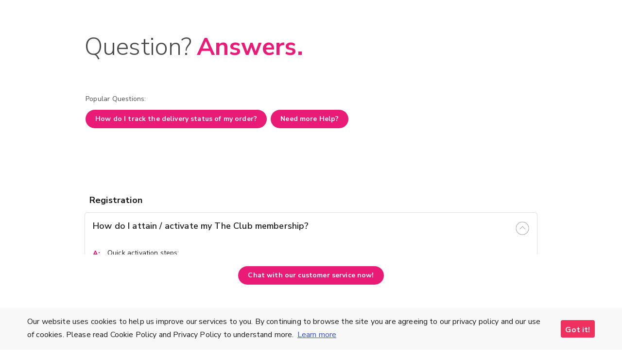

--- FILE ---
content_type: text/html; charset=UTF-8
request_url: https://shop.theclub.com.hk/live-chat?___store=en_US
body_size: 22025
content:
<!doctype html>
<html lang="en">
    <head prefix="og: http://ogp.me/ns# fb: http://ogp.me/ns/fb# product: http://ogp.me/ns/product#">
        <script>
    var LOCALE = 'en\u002DUS';
    var BASE_URL = 'https\u003A\u002F\u002Fshop.theclub.com.hk\u002F';
    var require = {
        'baseUrl': 'https\u003A\u002F\u002Fshop.theclub.com.hk\u002Fstatic\u002Fversion1764667212\u002Ffrontend\u002FHKT\u002Fstandard\u002Fen_US'
    };</script>        <meta charset="utf-8"/>
<meta name="title" content="Live Chat"/>
<meta name="robots" content="INDEX,FOLLOW"/>
<meta name="viewport" content="width=device-width, minimum-scale=1.0, maximum-scale=1.0, user-scalable=no"/>
<meta name="format-detection" content="telephone=no"/>
<title>Live Chat</title>
<script type="text/javascript" src="/ruxitagentjs_ICA7NVfqrux_10327251022105625.js" data-dtconfig="rid=RID_-476640560|rpid=1962904531|domain=theclub.com.hk|reportUrl=/rb_bf21439kqi|app=ea7c4b59f27d43eb|cuc=gg8g2qc6|owasp=1|mel=100000|expw=1|featureHash=ICA7NVfqrux|dpvc=1|lastModification=1764859398548|tp=500,50,0|rdnt=1|uxrgce=1|srbbv=2|agentUri=/ruxitagentjs_ICA7NVfqrux_10327251022105625.js"></script><link  rel="stylesheet" type="text/css"  media="all" href="https://shop.theclub.com.hk/static/version1764667212/_cache/merged/0550eb01f81a9232d80cd5fcf17a6da2.min.css" />
<link  rel="stylesheet" type="text/css"  media="screen and (min-width: 768px)" href="https://shop.theclub.com.hk/static/version1764667212/frontend/HKT/standard/en_US/css/styles-l.min.css" />

<script  type="text/javascript"  integrity="sha256-loXLcZl5Jnh4AOuMwLE4c+DznrKl4ApABQVEgAANwn8=" crossorigin="anonymous" src="https://shop.theclub.com.hk/static/version1764667212/frontend/HKT/standard/en_US/requirejs/require.min.js"></script>
<script  type="text/javascript"  integrity="sha256-UZ2SvU9gilXB/RQYWNrL9rORfpVdFCFkpgrV2n9jknk=" crossorigin="anonymous" src="https://shop.theclub.com.hk/static/version1764667212/frontend/HKT/standard/en_US/requirejs-min-resolver.min.js"></script>
<script  type="text/javascript"  integrity="sha256-2oPn+BWlT8x0Dcy1tgmny09uzh8/A3Pjw3FkWEbrKRw=" crossorigin="anonymous" src="https://shop.theclub.com.hk/static/version1764667212/frontend/HKT/standard/en_US/requirejs-config.min.js"></script>
<script  type="text/javascript"  integrity="sha256-28mTwMqQx77sq8mHlf42ZMjF9Od/vOopVYA2f6xExYo=" crossorigin="anonymous" src="https://shop.theclub.com.hk/static/version1764667212/frontend/HKT/standard/en_US/mage/requirejs/mixins.min.js"></script>
<link rel="preload" as="font" crossorigin="anonymous" href="https://shop.theclub.com.hk/static/version1764667212/frontend/HKT/standard/en_US/fonts/opensans/regular/opensans-400.woff2" />
<link rel="preload" as="font" crossorigin="anonymous" href="https://shop.theclub.com.hk/static/version1764667212/frontend/HKT/standard/en_US/fonts/Clubpoints-Regular.woff2" />
<link rel="preload" as="font" crossorigin="anonymous" href="https://shop.theclub.com.hk/static/version1764667212/frontend/HKT/standard/en_US/fonts/opensans/semibold/opensans-600.woff2" />
<link rel="preload" as="font" crossorigin="anonymous" href="https://shop.theclub.com.hk/static/version1764667212/frontend/HKT/standard/en_US/fonts/Luma-Icons.woff2" />
<link  rel="stylesheet" type="text/css" href="https://fonts.googleapis.com/css?family=Cantarell:700|Nunito+Sans:300,400,600,700,800|Raleway:200,400,500,700,800|Roboto:300,400,500,900|Noto+Sans+TC:100,400,500,700&display=swap" />
<link  rel="icon" type="image/x-icon" href="https://shop.theclub.com.hk/media/favicon/stores/1/Club_logo_16px_2.png" />
<link  rel="shortcut icon" type="image/x-icon" href="https://shop.theclub.com.hk/media/favicon/stores/1/Club_logo_16px_2.png" />
<!--923b946545df7708aac59e4d60cecfdd-->
<style>
.amsearch-results .amsearch-item {
    text-transform: initial !important;
}
</style>

<script src="https://assets.adobedtm.com/78339d951c45/c85f1c7a1342/launch-e91c02f26f35.min.js" async></script>

<!-- hot fixes -->
<style>
#hkt-clubmall .grid .product-image-container {
    border-radius: 10px !important;
    overflow: hidden !important;
}
</style>
<!-- end hot fixes -->

<!-- Logo Hot Fix -->
<style>
#super-web-header-pc .header-nav .club-shopping-logo,
#super-web-header-mb .club-shopping-logo-wrapper .club-shopping-logo {
    background-size: contain !important;
}
</style>
<!-- End Logo Hot Fix -->        
<script type="text/javascript">
    var specialParams = (function () {

        function getCookie(cname) {
            var name = cname + '=';
            var decodedCookie = decodeURIComponent(document.cookie);
            var ca = decodedCookie.split(';');
            for(var i = 0; i <ca.length; i++) {
                var c = ca[i];
                while (c.charAt(0) == ' ') {
                    c = c.substring(1);
                }
                if (c.indexOf(name) == 0) {
                    return c.substring(name.length, c.length);
                }
            }
            return "";
        }

        /**
         * @returns {{___store: string, source: *}}
         */
        function getCurrentSpecialParams()
        {
            return {
                'source': getCookie('shop-source'),
                '___store': 'en_US'
            }
        }

        /**
         * @returns {{___store: *, source: *}}
         */
        function getUrlSpecialParams()
        {
            var url = new URL(window.location),
                searchParams = url.searchParams;

            return {
                'source': searchParams.get('source'),
                '___store': searchParams.get('___store')
            }
        }

        /**
         * @returns {{___store: *, source: *}|{___store: null, source: null}}
         */
        function getReferrerSpecialParams()
        {
            if (!document.referrer) {
                return {
                    'source': null,
                    '___store': null
                };
            }

            var referrer = new URL(document.referrer),
                searchParams = referrer.searchParams;

            return {
                'source': searchParams.get('source'),
                '___store': searchParams.get('___store')
            }
        }

        var urlParams = getUrlSpecialParams(),
            referrerParams = getReferrerSpecialParams(),
            currentParams = getCurrentSpecialParams(),
            url = new URL(window.location),
            searchParams = url.searchParams,
            path = window.location.path,
            updatedFromReferrer = false;

        if (referrerParams.source && !urlParams.source) {
            searchParams.append('source', referrerParams.source);
            updatedFromReferrer = true;
        }

        if (referrerParams.___store && !urlParams.___store) {
            searchParams.append('___store', referrerParams.___store);
            updatedFromReferrer = true;
        }

        if (updatedFromReferrer) {
            window.history.replaceState({}, document.title, path);
        }

        if (updatedFromReferrer) {
            urlParams = getUrlSpecialParams()
        }

        return {
            'source': urlParams.source || currentParams.source,
            '___store': urlParams.___store || currentParams.___store,
            'needUpdate': (urlParams.source && urlParams.source !== currentParams.source) || urlParams.___store
        }
    })();

    require([
        'jquery'
    ], function ($) {

        var url = new URL(window.location),
            sourceRedirect = url.searchParams.get('source_redirect');
        if (sourceRedirect || sourceRedirect === "") {
            window.location = 'https://shop.theclub.com.hk/' + sourceRedirect;
        }

        if (specialParams.needUpdate) {
            $.post('https://shop.theclub.com.hk/shopsource/init/', {
                'source': specialParams.source,
                '___store': specialParams.___store
            });
        }
    });
</script>

<script id="tmpl-panel-style" type="text/x-magento-template">
    <style type="text/css">
        .panel.header {
            display: none;
        }
    </style>
</script>

<script type="text/javascript">
    if (specialParams.source === 'csl') {
        var tmplId = 'tmpl-panel-style';
        var html = document.getElementById(tmplId).innerHTML;
        document.write(html);
    }
</script>

<script id="tmpl-shop-lang-switch" type="text/x-magento-template">
    <style type="text/css">
        .language-mobile-wrapper {
            display: none !important;
        }
    </style>
</script>

<script type="text/javascript">
    if (specialParams.source === 'csl') {
        var tmplId = 'tmpl-shop-lang-switch';
        var html = document.getElementById(tmplId).innerHTML;
        document.write(html);
    }
</script><script id="tmpl-shop-club-mall-menu" type="text/x-magento-template">
    <style type="text/css">
        #search_mini_form,
        .navbar-wrapper .navbar.mobile .content,
        .navbar-wrapper .navbar.mobile .color-stripe,
        .navbar-wrapper .navbar.mobile .main-categories,
        .navbar-wrapper .navbar.mobile .secondary-categories,
        .navbar-mobile-padding,
        .navbar.desktop,
        .destop-navbar {
            display: none !important;
        }

        .navbar.mobile {
            padding: 0;
        }

        .navbar.mobile.red-theme {
            background: none !important;
        }

        .navbar.mobile .content,
        .navbar.mobile .color-stripe,
        .navbar.mobile .main-categories,
        .navbar.mobile .main-categories,
        .navbar.mobile .secondary-categories {
            display: none;
        }
    </style>
</script>

<script type="text/javascript">
    if (specialParams.source === 'csl') {
        var tmplId = 'tmpl-shop-club-mall-menu';
        var html = document.getElementById(tmplId).innerHTML;
        document.write(html);
    }
</script>
<script id="tmpl-shop-style" type="text/x-magento-template">
    <style type="text/css">
        @media only screen and (max-width: 767px) {
            #hkt-clubmall .page-main {
                margin-top: 70px;
            }

            #hkt-clubmall.checkout-index-index .page-main,
            #hkt-clubmall.checkout-cart-index .page-main,
            #hkt-clubmall.checkout-onepage-success .page-main {
                margin-top: 73px;
            }
        }

        @media (min-width: 576px)and (max-width: 767px) {
            #hkt-clubmall .page-main {
                margin-top: 70px;
            }

            #hkt-clubmall.checkout-index-index .page-main,
            #hkt-clubmall.checkout-cart-index .page-main,
            #hkt-clubmall.checkout-onepage-success .page-main {
                margin-top: 73px;
            }
        }

        @media (min-width: 768px) {
            #hkt-clubmall .page-main {
                margin-top: 120px;
            }

            #hkt-clubmall.checkout-index-index .page-main,
            #hkt-clubmall.checkout-cart-index .page-main,
            #hkt-clubmall.checkout-onepage-success .page-main {
                margin-top: 120px;
            }
        }

        #hkt-clubmall .page-header.sticky {
            position: fixed;
            top: 0;
            left: 0;
            right: 0;
            z-index: 5;
        }

        #hkt-clubmall .page-header {
            background: white none;
        }

        .user-action.wishlist,
        .action.showcart,
        .user-action.auth-login-link,
        .user-action.customer-welcome .customer-name  {
            filter: invert(1);
        }

        .action.showcart .counter.qty,
        .user-action.wishlist .counter.qty {
            filter: invert(1);
        }


        #hkt-clubmall .minicart-wrapper .block-minicart {
            top: 100px;
        }

        #layered-filter-block .block-title.filter-title strong {
            display: none;
        }

        .checkout-success .action.primary.continue, .auth-provider.auth-provider-google, .share-wrapper {
            display: none !important;
        }


        @media screen and (min-width: 768px) {
            .product.info.detailed .tab-container {
                top: 86px;
            }
        }

        @media (max-width: 768px){
            .product.info.detailed .tab-container{
                top: 68px;
            }
        }

    </style>
</script>

<script type="text/javascript">
    if (specialParams.source === 'csl') {
        var tmplId = 'tmpl-shop-style';
        var html = document.getElementById(tmplId).innerHTML;
        document.write(html);
    }
</script>
<script id="tmpl-shop-breadcrumbs" type="text/x-magento-template">
    <style type="text/css">
        #maincontent .breadcrumbs {
            display: none !important;
        }
    </style>
</script>

<script type="text/javascript">
    if (specialParams.source === 'csl') {
        var tmplId = 'tmpl-shop-breadcrumbs';
        var html = document.getElementById(tmplId).innerHTML;
        document.write(html);
    }
</script>

<script id="tmpl-shop-page-footer" type="text/x-magento-template">
    <style type="text/css">
        .page-footer {
            display: none;
        }
    </style>
</script>

<script type="text/javascript">
    if (specialParams.source === 'csl') {
        var tmplId = 'tmpl-shop-page-footer';
        var html = document.getElementById(tmplId).innerHTML;
        document.write(html);
    }
</script>            <meta property="og:site_name" content="Club Shopping" />
            <link rel="apple-touch-icon" sizes="180x180" href="https://shop.theclub.com.hk/static/version1764667212/frontend/HKT/standard/en_US/favicon/apple-touch-icon.png">
<link rel="manifest" href="https://shop.theclub.com.hk/static/version1764667212/frontend/HKT/standard/en_US/favicon/site.webmanifest">    <script type="text/x-magento-init">
        {
            "*": {
                "Magento_PageCache/js/form-key-provider": {
                    "isPaginationCacheEnabled":
                        0                }
            }
        }
    </script>
    <!-- GTM Data Layer -->
    <script type="text/javascript" skip-move-flag="text/x-magento-template">
        //window.dataLayer = [];
        var DMemberInfo = {
            'user_cur_MT': '',
            'character': 'en',
            'login_status': '',
            'user_tier_start_date': '',
            'user_is_elite_ambassador': '',
            'user_is_cobrand_card_owner': '',
            'cart_nbr_items': 0,
            'cart_value': 0
        };
        if (window.localStorage && new Date(window.localStorage.getItem('mage-cache-timeout').replace(/^\"|\"$/g,'')) > new Date()) {
            try {
                var mageCacheStorage = window.localStorage.getItem('mage-cache-storage');
                mageCacheStorage = mageCacheStorage ? JSON.parse(mageCacheStorage) : {};
                if (mageCacheStorage.hasOwnProperty('customer')) {
                    var mageCSC = mageCacheStorage.customer;
                    if (mageCSC.hasOwnProperty('club_tier')) {
                        DMemberInfo.user_cur_MT = mageCSC['club_tier'];
                    }
                    if (mageCSC.hasOwnProperty('logged_in')) {
                        DMemberInfo.login_status = mageCSC['logged_in'] ? 'Y' : 'N';
                    }
                    if (mageCSC.hasOwnProperty('is_elite_ambassador')) {
                        DMemberInfo.user_is_elite_ambassador = mageCSC['is_elite_ambassador'] ? 'Y' : 'N';
                    }
                    if (mageCSC.hasOwnProperty('club_cobrand_cards')) {
                        DMemberInfo.user_is_cobrand_card_owner = mageCSC['club_cobrand_cards'] == '' ? 'N' : 'Y';
                    }
                    if (mageCSC.hasOwnProperty('tier_info') && mageCSC.tier_info.hasOwnProperty('tierStartDate')) {
                        DMemberInfo.user_tier_start_date = mageCSC.tier_info.tierStartDate.match(/^(\d{4}).(\d{1,2}).(\d{1,2})/);
                        DMemberInfo.user_tier_start_date = DMemberInfo.user_tier_start_date[1]
                            +DMemberInfo.user_tier_start_date[2]
                            +DMemberInfo.user_tier_start_date[3];
                    }
                }
                if (mageCacheStorage.hasOwnProperty('cart')) {
                    var mageCSCart = mageCacheStorage.cart;
                    if (mageCSCart.hasOwnProperty('items')) {
                        DMemberInfo.cart_nbr_items = mageCSCart['items'].length;
                    }
                    if (mageCSCart.hasOwnProperty('subtotalAmount')) {
                        DMemberInfo.cart_value = parseFloat(mageCSCart['subtotalAmount']);
                    }
                }
            } catch (e) { }
        }
        //window.dataLayer.push(DMemberInfo);
    </script>
    <!-- END GTM Data Layer -->
    <!-- AT push at_load -->
    <script type="text/javascript" skip-move-flag="text/x-magento-template">
        (function () {
            function getMid() {
                return document.cookie.match('(^|;)\\s*_CMID\\s*=\\s*([^;]+)')?.pop() ||
                    ''
            }

            async function sha256(message) {
                const msgBuffer = new TextEncoder().encode(message);
                const hashBuffer = await crypto.subtle.digest('SHA-256', msgBuffer);
                const hashArray = Array.from(new Uint8Array(hashBuffer));
                const hashHex = hashArray.map(b => b.toString(16).padStart(2, '0')).join('');

                return hashHex;
            }

            var intv = setInterval(function () {
                if (typeof window.dataLayer === 'undefined') {
                    console.log('[hkt] dataLayer not found yet')
                    return;
                }

                //console.log('[hkt] dataLayer found')
                clearInterval(intv);

                try {
                    const mId = getMid();
                    const isLoggedIn = Boolean(mId);

                    sha256(mId).then(function (hashedMId) {
                        window.dataLayer.push(DMemberInfo);
                        window.dataLayer.push({
                            event: 'at_load',
                            hashed_customer_id: isLoggedIn ? hashedMId : "",
                            login_status: isLoggedIn ? 'Y' : 'N'
                        })
                    }).catch(function (err) {
                        console.log(err);
                    })
                } catch (err) {
                    console.log(err);
                }
            }, 10);
        })();
    </script>
    <!-- END AT push at_load -->
            <!-- GOOGLE TAG MANAGER -->
            <script type="text/x-magento-init">
            {
                "*": {
                    "Magento_GoogleTagManager/js/google-tag-manager": {
                        "isCookieRestrictionModeEnabled": 0,
                        "currentWebsite": 1,
                        "cookieName": "user_allowed_save_cookie",
                        "gtmAccountId": "GTM\u002DT4V7WC2",
                        "storeCurrencyCode": "HKD",
                        "ordersData": []                    }
                }
            }
            </script>
            <!-- END GOOGLE TAG MANAGER -->
            
<!--Custom Style-->
<style>
    #social-login-popup .social-login-title {
        background-color: #3399cc    }

    #social-login-popup .social-login #bnt-social-login-authentication,
    #social-login-popup .forgot .primary button,
    #social-login-popup .create .primary button,
    #social-login-popup .fake-email .primary button {
        background-color: #3399cc;
        border: #3399cc    }

    .block.social-login-authentication-channel.account-social-login .block-content {
        text-align: center;
    }

    
    /* Compatible ETheme_YOURstore*/
    div#centerColumn .column.main .block.social-login-authentication-channel.account-social-login {
        max-width: 900px !important;
        margin: 0 auto !important;
    }

    div#centerColumn .column.main .block.social-login-authentication-channel.account-social-login .block-content {
        text-align: center;
    }

    @media (max-width: 1024px) {
        div#centerColumn .column.main .block.social-login-authentication-channel.account-social-login .block-content {
            padding: 0 15px;
        }
    }
</style>

<link rel="stylesheet" type="text/css" media="all" href="https://shop.theclub.com.hk/static/version1764667212/frontend/HKT/standard/en_US/HKT_Account/css/entry-popup.min.css">
<link rel="stylesheet" type="text/css" media="all" href="https://maxcdn.bootstrapcdn.com/font-awesome/latest/css/font-awesome.min.css">
<script type="text/javascript">
    require(['Magento_Customer/js/pics_consent']);
</script>
    </head>
    <body data-container="body"
          data-mage-init='{"loaderAjax": {}, "loader": { "icon": "https://shop.theclub.com.hk/static/version1764667212/frontend/HKT/standard/en_US/images/loader-2.gif"}}'
        id="hkt-clubmall" class="cms-live-chat cms-page-view page-layout-empty">
        
<script type="text/x-magento-init">
    {
        "*": {
            "Magento_PageBuilder/js/widget-initializer": {
                "config": {"[data-content-type=\"slider\"][data-appearance=\"default\"]":{"Magento_PageBuilder\/js\/content-type\/slider\/appearance\/default\/widget":false},"[data-content-type=\"map\"]":{"Magento_PageBuilder\/js\/content-type\/map\/appearance\/default\/widget":false},"[data-content-type=\"row\"]":{"Magento_PageBuilder\/js\/content-type\/row\/appearance\/default\/widget":false},"[data-content-type=\"tabs\"]":{"Magento_PageBuilder\/js\/content-type\/tabs\/appearance\/default\/widget":false},"[data-content-type=\"slide\"]":{"Magento_PageBuilder\/js\/content-type\/slide\/appearance\/default\/widget":{"buttonSelector":".pagebuilder-slide-button","showOverlay":"hover","dataRole":"slide"}},"[data-content-type=\"banner\"]":{"Magento_PageBuilder\/js\/content-type\/banner\/appearance\/default\/widget":{"buttonSelector":".pagebuilder-banner-button","showOverlay":"hover","dataRole":"banner"}},"[data-content-type=\"buttons\"]":{"Magento_PageBuilder\/js\/content-type\/buttons\/appearance\/inline\/widget":false},"[data-content-type=\"products\"][data-appearance=\"carousel\"]":{"Amasty_Xsearch\/js\/content-type\/products\/appearance\/carousel\/widget-override":false}},
                "breakpoints": {"desktop":{"label":"Desktop","stage":true,"default":true,"class":"desktop-switcher","icon":"Magento_PageBuilder::css\/images\/switcher\/switcher-desktop.svg","conditions":{"min-width":"1024px"},"options":{"products":{"default":{"slidesToShow":"5"}}}},"tablet":{"conditions":{"max-width":"1024px","min-width":"768px"},"options":{"products":{"default":{"slidesToShow":"4"},"continuous":{"slidesToShow":"3"}}}},"mobile":{"label":"Mobile","stage":true,"class":"mobile-switcher","icon":"Magento_PageBuilder::css\/images\/switcher\/switcher-mobile.svg","media":"only screen and (max-width: 768px)","conditions":{"max-width":"768px","min-width":"640px"},"options":{"products":{"default":{"slidesToShow":"3"}}}},"mobile-small":{"conditions":{"max-width":"640px"},"options":{"products":{"default":{"slidesToShow":"2"},"continuous":{"slidesToShow":"1"}}}}}            }
        }
    }
</script>

<div class="cookie-status-message" id="cookie-status">
    The store will not work correctly in the case when cookies are disabled.</div>
<script type="text&#x2F;javascript">document.querySelector("#cookie-status").style.display = "none";</script>
<script type="text/x-magento-init">
    {
        "*": {
            "cookieStatus": {}
        }
    }
</script>

<script type="text/x-magento-init">
    {
        "*": {
            "mage/cookies": {
                "expires": null,
                "path": "\u002F",
                "domain": ".shop.theclub.com.hk",
                "secure": false,
                "lifetime": "15552000"
            }
        }
    }
</script>
    <noscript>
        <div class="message global noscript">
            <div class="content">
                <p>
                    <strong>JavaScript seems to be disabled in your browser.</strong>
                    <span>
                        For the best experience on our site, be sure to turn on Javascript in your browser.                    </span>
                </p>
            </div>
        </div>
    </noscript>
<script>
    require([
        'cookieconsent'
    ], function() {
        if(getUrlParams('hide_cookie_consent') != 1){
            const cc = new CookieConsent({
                type: "info",
                palette: {
                    popup: {
                        background: "#F8F8F8",
                        text: "#4A4A4A"
                    },
                    button: {
                        background: "#EB1B76",
                        text: "#FFFFFF"
                    }
                },
                position: "bottom",
                mobileForceFloat: false,
                content: {
                    message: "Our website uses cookies to help us improve our services to you. By continuing to browse the site you are agreeing to our privacy policy and our use of cookies. Please read Cookie Policy and Privacy Policy to understand more.",
                    dismiss: "Got it!",
                    link: "Learn more",
                    href: '/cookie-statement',
                    target: '_blank',
                },
                cookie: {
                    domain: 'theclub.com.hk',
                    name:'cookieconsent'
                }
            });
        }

        function getUrlParams(key){
            var url = window.location.search.substr(1);
            if(url == ''){
                return false;
            }
            var paramsArr = url.split('&');
            for(var i = 0; i < paramsArr.length; i++){
                var combina = paramsArr[i].split('=');
                if(combina[0] == key){
                    if(combina[1] == '1'){
                        setCookie('cookieconsent_status','dismiss')
                    }
                    return combina[1]
                }
            }
            return false;
        }

        function setCookie (name, value) {
            if (value) {
                var Days = 365;
                var exp = new Date();
                exp.setTime(exp.getTime() + Days * 24 * 60 * 60 * 1000);
                document.cookie = name + '=' + escape(value) + ';expires=' + exp.toGMTString()+';domain=theclub.com.hk;path=/';
            }
        }
    });
</script>
<script>    require.config({
        map: {
            '*': {
                wysiwygAdapter: 'mage/adminhtml/wysiwyg/tiny_mce/tinymce5Adapter'
            }
        }
    });</script>
<script>
    window.cookiesConfig = window.cookiesConfig || {};
    window.cookiesConfig.secure = false;
</script><script>    require.config({
        paths: {
            googleMaps: 'https\u003A\u002F\u002Fmaps.googleapis.com\u002Fmaps\u002Fapi\u002Fjs\u003Fv\u003D3\u0026key\u003D'
        },
        config: {
            'Magento_PageBuilder/js/utils/map': {
                style: '',
            },
            'Magento_PageBuilder/js/content-type/map/preview': {
                apiKey: '',
                apiKeyErrorMessage: 'You\u0020must\u0020provide\u0020a\u0020valid\u0020\u003Ca\u0020href\u003D\u0027https\u003A\u002F\u002Fshop.theclub.com.hk\u002Fadminhtml\u002Fsystem_config\u002Fedit\u002Fsection\u002Fcms\u002F\u0023cms_pagebuilder\u0027\u0020target\u003D\u0027_blank\u0027\u003EGoogle\u0020Maps\u0020API\u0020key\u003C\u002Fa\u003E\u0020to\u0020use\u0020a\u0020map.'
            },
            'Magento_PageBuilder/js/form/element/map': {
                apiKey: '',
                apiKeyErrorMessage: 'You\u0020must\u0020provide\u0020a\u0020valid\u0020\u003Ca\u0020href\u003D\u0027https\u003A\u002F\u002Fshop.theclub.com.hk\u002Fadminhtml\u002Fsystem_config\u002Fedit\u002Fsection\u002Fcms\u002F\u0023cms_pagebuilder\u0027\u0020target\u003D\u0027_blank\u0027\u003EGoogle\u0020Maps\u0020API\u0020key\u003C\u002Fa\u003E\u0020to\u0020use\u0020a\u0020map.'
            },
        }
    });</script><script>
    require.config({
        shim: {
            'Magento_PageBuilder/js/utils/map': {
                deps: ['googleMaps']
            }
        }
    });</script>    <!-- GOOGLE TAG MANAGER -->
    <noscript>
        <iframe src="https://www.googletagmanager.com/ns.html?id=GTM-T4V7WC2"
                height="0" width="0" style="display:none;visibility:hidden"></iframe>
    </noscript>
    <!-- END GOOGLE TAG MANAGER -->

<script type="text/x-magento-init">
    {
        "*": {
            "Magento_GoogleTagManager/js/google-tag-manager-cart": {
                "blockNames": ["category.products.list","product.info.upsell","catalog.product.related","checkout.cart.crosssell","search_result_list"],
                "cookieAddToCart": "add_to_cart",
                "cookieRemoveFromCart":
                    "remove_from_cart",
                "advancedAddToCart": "add_to_cart_advanced"
            }
        }
    }
</script>
<script>
    require([
        "jquery",
        'mage/mage',
        'mage/validation'
    ], function($){
        function addValidatePhone(){
            var rule = [
                function (value) {
                    return /^[0-9]{8}$/.test(value);
                },
                'Please enter a 8 digit phone number.'
            ];
            rule.unshift('validate-phone');
            $.validator.addMethod.apply($.validator, rule);
        }
        addValidatePhone();
    });
</script>
<script type="text/x-magento-init">
    {
        "*": {
            "HKT_GtmDataLayer/js/general-data-layer": {},
            "HKT_GtmDataLayer/js/club-shopping-data-layer": {},
            "HKT_GtmDataLayer/js/searches-data-layer": {}
        }
    }
</script>
<div class="page-wrapper"><main id="maincontent" class="page-main"><div class="breadcrumbs">
    <ul class="items">
                    <li class="item home">
                            <a href="https://shop.theclub.com.hk/"
                   title="Go to Home Page">
                    Club Shopping                </a>
                        </li>
                    <li class="item cms_page">
                            <strong>Live Chat</strong>
                        </li>
            </ul>
</div>
<a id="contentarea" tabindex="-1"></a>
<div class="page messages"><div data-placeholder="messages"></div>
<div data-bind="scope: 'messages'">
    <!-- ko if: cookieMessages && cookieMessages.length > 0 -->
    <div aria-atomic="true" role="alert" data-bind="foreach: { data: cookieMessages, as: 'message' }" class="messages">
        <div data-bind="attr: {
            class: 'message-' + message.type + ' ' + message.type + ' message',
            'data-ui-id': 'message-' + message.type
        }">
            <div data-bind="html: $parent.prepareMessageForHtml(message.text)"></div>
        </div>
    </div>
    <!-- /ko -->

    <!-- ko if: messages().messages && messages().messages.length > 0 -->
    <div aria-atomic="true" role="alert" class="messages" data-bind="foreach: {
        data: messages().messages, as: 'message'
    }">
        <div data-bind="attr: {
            class: 'message-' + message.type + ' ' + message.type + ' message',
            'data-ui-id': 'message-' + message.type
        }">
            <div data-bind="html: $parent.prepareMessageForHtml(message.text)"></div>
        </div>
    </div>
    <!-- /ko -->
</div>
<script type="text/x-magento-init">
    {
        "*": {
            "Magento_Ui/js/core/app": {
                "components": {
                        "messages": {
                            "component": "Magento_Theme/js/view/messages"
                        }
                    }
                }
            }
    }
</script>
</div><div class="columns"><div class="column main"><input name="form_key" type="hidden" value="G1hzd6vkkdc3cLwy" /><script type="text/x-magento-init">
    {
        "*": {
            "Magento_Customer/js/section-config": {
                "sections": {"stores\/store\/switch":["*"],"stores\/store\/switchrequest":["*"],"directory\/currency\/switch":["*"],"*":["messages"],"customer\/account\/logout":["*","recently_viewed_product","recently_compared_product","persistent"],"customer\/account\/loginpost":["*"],"customer\/account\/createpost":["*"],"customer\/account\/editpost":["*","customer"],"customer\/ajax\/login":["checkout-data","cart","captcha"],"catalog\/product_compare\/add":["compare-products"],"catalog\/product_compare\/remove":["compare-products"],"catalog\/product_compare\/clear":["compare-products"],"sales\/guest\/reorder":["cart"],"sales\/order\/reorder":["cart"],"checkout\/cart\/add":["cart","directory-data","customer_opppayment_card","customer_oppciti_card","customer_oppmox_card","last_order","customer_opgpayment_card"],"checkout\/cart\/delete":["cart","customer_opppayment_card","customer_oppciti_card","customer_oppmox_card","last_order","customer_opgpayment_card"],"checkout\/cart\/updatepost":["cart","customer_opppayment_card","customer_oppciti_card","customer_oppmox_card","last_order","customer_opgpayment_card"],"checkout\/cart\/updateitemoptions":["cart"],"checkout\/cart\/couponpost":["cart"],"checkout\/cart\/estimatepost":["cart"],"checkout\/cart\/estimateupdatepost":["cart"],"checkout\/onepage\/saveorder":["cart","checkout-data","last-ordered-items","customer_opppayment_card","customer_oppciti_card","customer_oppmox_card","last_order","customer_opgpayment_card"],"checkout\/sidebar\/removeitem":["cart"],"checkout\/sidebar\/updateitemqty":["cart"],"rest\/*\/v1\/carts\/*\/payment-information":["cart","last-ordered-items","captcha","instant-purchase"],"rest\/*\/v1\/guest-carts\/*\/payment-information":["cart","captcha"],"rest\/*\/v1\/guest-carts\/*\/selected-payment-method":["cart","checkout-data"],"rest\/*\/v1\/carts\/*\/selected-payment-method":["cart","checkout-data","instant-purchase"],"wishlist\/index\/add":["wishlist"],"wishlist\/index\/remove":["wishlist"],"wishlist\/index\/updateitemoptions":["wishlist"],"wishlist\/index\/update":["wishlist"],"wishlist\/index\/cart":["wishlist","cart"],"wishlist\/index\/fromcart":["wishlist","cart"],"wishlist\/index\/allcart":["wishlist","cart"],"wishlist\/shared\/allcart":["wishlist","cart"],"wishlist\/shared\/cart":["cart"],"giftregistry\/index\/cart":["cart"],"giftregistry\/view\/addtocart":["cart"],"customer_order\/cart\/updatefaileditemoptions":["cart"],"checkout\/cart\/updatefaileditemoptions":["cart"],"customer_order\/cart\/advancedadd":["cart"],"checkout\/cart\/advancedadd":["cart"],"checkout\/cart\/removeallfailed":["cart"],"checkout\/cart\/removefailed":["cart"],"customer_order\/cart\/addfaileditems":["cart"],"checkout\/cart\/addfaileditems":["cart"],"customer_order\/sku\/uploadfile":["cart"],"customer\/address\/*":["instant-purchase"],"customer\/account\/*":["instant-purchase"],"vault\/cards\/deleteaction":["instant-purchase"],"multishipping\/checkout\/overviewpost":["cart"],"wishlist\/index\/copyitem":["wishlist"],"wishlist\/index\/copyitems":["wishlist"],"wishlist\/index\/deletewishlist":["wishlist","multiplewishlist"],"wishlist\/index\/createwishlist":["multiplewishlist"],"wishlist\/index\/editwishlist":["multiplewishlist"],"wishlist\/index\/moveitem":["wishlist"],"wishlist\/index\/moveitems":["wishlist"],"wishlist\/search\/addtocart":["cart","wishlist"],"persistent\/index\/unsetcookie":["persistent"],"review\/product\/post":["review"],"ammostviewed\/cart\/add":["cart","messages"],"sociallogin\/popup\/create":["checkout-data","cart"],"cmsindex\/wishlist\/remove":["wishlist"],"stores\/store\/redirect":["cart"],"account\/entry\/login":["customer"],"account\/entry\/register":["customer"],"account\/entry\/agree":["customer"],"account\/auth\/login":["customer"],"account\/linkage\/disconnect":["third_party_linkage"],"account\/entry\/confirm":["customer"],"customer\/account":["customer"],"account\/customer\/validatecustomerdata":["customer"],"flashsales\/product\/view":["cart"],"checkout\/onepage\/success":["customer"],"campaign\/product\/view":["cart"],"campaign\/customer\/refreshmembercampaign":["customer"],"minishop\/checkout\/index":["customer"],"minishop\/oneclickcheckout\/add":["customer"],"paymentpromotionmessage\/condition\/getconditions":["customer"]},
                "clientSideSections": ["checkout-data","cart-data"],
                "baseUrls": ["https:\/\/shop.theclub.com.hk\/","http:\/\/shop.theclub.com.hk\/"],
                "sectionNames": ["messages","customer","compare-products","last-ordered-items","cart","directory-data","captcha","wishlist","instant-purchase","loggedAsCustomer","multiplewishlist","persistent","review","third_party_linkage","customer_opppayment_card","customer_oppciti_card","customer_oppmox_card","club-point","last_order","customer_opgpayment_card","recently_viewed_product","recently_compared_product","product_data_storage"]            }
        }
    }
</script>
<script type="text/x-magento-init">
    {
        "*": {
            "Magento_Customer/js/customer-data": {
                "sectionLoadUrl": "https\u003A\u002F\u002Fshop.theclub.com.hk\u002Fcustomer\u002Fsection\u002Fload\u002F",
                "expirableSectionLifetime": 60,
                "expirableSectionNames": ["cart","persistent"],
                "cookieLifeTime": "15552000",
                "updateSessionUrl": "https\u003A\u002F\u002Fshop.theclub.com.hk\u002Fcustomer\u002Faccount\u002FupdateSession\u002F"
            }
        }
    }
</script>
<script type="text/x-magento-init">
    {
        "*": {
            "Magento_Customer/js/invalidation-processor": {
                "invalidationRules": {
                    "website-rule": {
                        "Magento_Customer/js/invalidation-rules/website-rule": {
                            "scopeConfig": {
                                "websiteId": "1"
                            }
                        }
                    }
                }
            }
        }
    }
</script>
<script type="text/x-magento-init">
    {
        "body": {
            "pageCache": {"url":"https:\/\/shop.theclub.com.hk\/page_cache\/block\/render\/page_id\/95\/?___store=en_US","handles":["default","cms_page_view","cms_page_view_id_live-chat","blog_css"],"originalRequest":{"route":"cms","controller":"page","action":"view","uri":"\/live-chat?___store=en_US"},"versionCookieName":"private_content_version"}        }
    }
</script>





    <script>
        require(['jquery', 'Magefan_Blog/js/lib/mfblogunveil', 'domReady!'], function($){
            $('.mfblogunveil').mfblogunveil();
        });
    </script>

<script type="text/javascript">// <![CDATA[
    window.moveTo(0, 0);
    if(screen.availHeight<700){
        window.resizeTo(500, screen.availHeight);
    }
require(["jquery", "jquery/ui","Magento_Customer/js/customer-data", "Magento_Swatches/js/swatch-renderer"],
    function ($,ui,customerData) {

$(document).on('customerData:initialized', function () {
isInWebAppiOS = (window.navigator.standalone == true);
isInWebAppChrome = (window.matchMedia('(display-mode: standalone)').matches);
var customer = customerData.get('customer')(),
loggedIn = !!customer['logged_in'];
if (!loggedIn){
	$.ajax({
		dataType: 'json',
		url: window.location.origin + '/account/Customer/CheckTheClubSession',
		type: 'POST'
	}).done(function (res) {
		if (res) {
			customerData.reload("customer",true).done(function () {
				customer = customerData.get('customer')();
				window.browserchecking=("isInWebApp "+(isInWebAppiOS||isInWebAppChrome)+", logged in?"+customer['logged_in']);
				$('.live-chat-button .faqs-page__question-link').attr('href','https://livechathost.pccw.com/theclub/chat/?c_id='+(customer['club_member_id']?customer['club_member_id']:'Guest')+'&m_n=THECLUB_General&n_n='+(customer['firstname']?customer['firstname']:'Guest')+'&l=zh&e_s=www.theclub.com.hk&c_s=MOB-CS');
			});
		}
	});
}else{
window.browserchecking=("isInWebApp "+(isInWebAppiOS||isInWebAppChrome)+", logged in?"+customer['logged_in']);
$('.live-chat-button .faqs-page__question-link').attr('href','https://livechathost.pccw.com/theclub/chat/?c_id='+(customer['club_member_id']?customer['club_member_id']:'Guest')+'&m_n=THECLUB_General&n_n='+(customer['firstname']?customer['firstname']:'Guest')+'&l=zh&e_s=www.theclub.com.hk&c_s=MOB-CS');
}
}
);
        $(function () {
          $('[id^="faqs-accordion-"]').accordion({heightStyle: "content"});
            $("#top-question-01").click(function(e){
                $( "#faqs-accordion-03" ).accordion({
                    collapsible: true,
                    active: 2
                });
            });
            $("#top-question-02").click(function(e){
                $( "#faqs-accordion-10" ).accordion({
                    collapsible: true,
                    active: 0
                });
            });
        });
    });
  // ]]></script>
<style>
#hkt-clubmall .page-main .breadcrumbs {display: none !important;}
#hkt-clubmall .columns {max-width: unset !important;}
@media (min-width: 768px){.page-container{max-width: 708px; margin: 0 auto;}}
@media (min-width: 992px){.page-container{max-width: 932px; margin: 0 auto;}}
@media (min-width: 1300px){.page-container{max-width: 1240px; margin: 0 auto;}}
.faqs-page__wrapper {padding: 35px 25px 30px; background-color: #fff;}
.faqs-page__title-questions {float: left; width: 100%; font-weight: 200; color: #4A4A4A; font-size: 50px;}
.faqs-page__title-answers {float: left; width: 100%; font-weight: 700; color: #EA1B76; font-size: 50px;}
.faqs-page__label {margin: 0 2px 8px; font-size: 14px; letter-spacing: 0.2px; line-height: 20px; color: #4A4A4A;}
.faqs-page__question-link {display: inline-block; padding: 10px 20px; margin: 4px 2px; font-weight: 700; font-size: 14px; line-height: 18px;  border-radius: 20px; text-decoration: none; color: #FFFFFF; background-color: #EA1B76;}
.faqs-page__question-link:hover {text-decoration: none; color: #fff; background-color: #B00050;}
.faqs-page__question-link:visited {text-decoration: none; color: #fff; background-color: #EA1B76;}
@media (min-width: 768px){
.faqs-page__title-questions {float: unset; width: auto;}
.faqs-page__title-answers {float: unset; width: auto;}
}
[class^="faqs-section__"] {margin-top: 38px;}
[class^="faqs-section__"]:first-child {margin-top: 0;}
[class^="faqs-section__"] h2 {margin-bottom: 0; margin-left: 10px; font-size: 18px; font-weight: bold;}
[class^="faqs-section__"] h3 {margin-top: 15px; margin-bottom: 0; width: 100%; font-size: 18px;}
[class^="faqs-section__"] h3:hover {cursor: pointer;}
.faqs-page__content {padding-top: 80px;}
.faqs-container__questions {padding: 18px 16px; width: 100%; font-size: 14px; border: 1px solid #dfdfdf; border-radius: 6px; box-shadow: 0 2px 15px 0 rgba(0,0,0,0.05); background-color: #FFFFFF;}
.faqs-container__questions:before {float: right; display: block; content:''; width: 28px; height: 28px; background-image: url(https://shop.theclub.com.hk/media/wysiwyg/faqs_img/questions-and-answers-expand-icon.png); background-position: center; background-size: 28px 28px; background-repeat: no-repeat;}
.faqs-container__questions.ui-accordion-header-active {border-bottom: 0; border-bottom-left-radius: 0; border-bottom-right-radius: 0;}
.faqs-container__questions.ui-accordion-header-active:before {background-image: url(https://shop.theclub.com.hk/media/wysiwyg/faqs_img/questions-and-answers-collapse-icon.png);}
.faqs-container__answers {padding: 18px 16px; width: 100%; font-size: 14px; border-radius: 6px; border: 1px solid #dfdfdf; border-top: 0; border-top-left-radius: 0; border-top-right-radius: 0; box-shadow: 0 2px 15px 0 rgba(0,0,0,0.05); background-color: #FFFFFF;}
.faqs-container__answers:before {content: 'A:'; display: table-cell; width: 30px; font-weight: 800; font-size: 14px; line-height: 22px; letter-spacing: 0.07px; color: #EB1B76; text-shadow: 0 2px 20px rgba(0,0,0,0.1);}
.faqs-container__answers-content {display: table-cell; vertical-align: top;}
.faqs-container__answers-content ul {list-style: none; margin-top: 10px;}
.faqs-container__answers-content ul li {margin-bottom: 5px;}
</style>
<div class="faqs-page">
<div class="faqs-page__wrapper">
<div class="page-container faqs-page__info">
<div class="faqs-page__info">
<h1 class="faqs-page__title"><span class="faqs-page__title-questions">Question?</span> <span class="faqs-page__title-answers">Answers.</span></h1>
<p class="faqs-page__description">&nbsp;</p>
<div class="faqs-page__popular-questions">
<div class="faqs-container__answers-content">
<div class="faqs-page__label">Popular Questions:</div>
<a id="top-question-01" class="faqs-page__question-link" href="#top-question-01_01">How do I track the delivery status of my order?</a> <a id="top-question-02" class="faqs-page__question-link" href="#top-question-02_01">Need more Help?</a> <!--<a class="faqs-page__question-link" href="#">others</a>--></div>
</div>
</div>
</div>
</div>
<div class="faqs-page__content page-container">
<div class="faqs-section__registration">
<h2>Registration</h2>
<div id="faqs-accordion-01"><!-- question 1 -->
<h3 class="faqs-container__questions">How do I attain / activate my The Club membership?</h3>
<div class="faqs-container__answers">
<div class="faqs-container__answers-content">
<p>Quick activation steps:</p>
<ol>
<li>Visit <a href="https://www.theclub.com.hk/login" target="_blank" rel="noopener">https://www.theclub.com.hk/login</a> Or download The Club App from App Store or Play Store</li>
<li>Login with your mobile number, email address or membership ID</li>
<li>If you still have any difficulties for activating The Club membership, please contact The Club customer service hotline: 183 3000</li>
</ol>
</div>
</div>
<!-- question 2 -->
<h3 class="faqs-container__questions">How do I login using my native Club shopping account?</h3>
<div class="faqs-container__answers">
<div class="faqs-container__answers-content">
<p>User can only login into The Club app using his / her Club membership account. If user has not yet registered or paired up with a valid Club membership account, please go to <a href="http://shop.theclub.com.hk" title="Club Shopping">http://shop.theclub.com.hk</a> . Choose "Login with Club Shopping Account" -&gt; Enter your Club Shopping login email and password, follow the instruction to complete the pair-up and confirm your Club membership account.</p>
</div>
</div>
</div>
</div>
<div class="faqs-section__payments">
<h2>Payments</h2>
<div id="faqs-accordion-02"><!-- question 2 -->
<h3 class="faqs-container__questions">What kind of payment methods are available at the Club shopping?</h3>
<div class="faqs-container__answers">
<div class="faqs-container__answers-content">
<p>We accept VISA / Mastercard / Tap &amp; Go Mastercard card / Alipay HK / Octopus / WeChat Pay / BoC Pay<br>Interest-free monthly instalment options: <br>Applicable to single net spending HK$2,000 or above (excluding the parts redeemed by but not limited to Clubpoints, cash voucher, coupon, promotion code and delivery fee). Customer can enjoy Interest-free instalment with 12 or 24 months tenure using designated Bank of China, Hang Seng, HSBC or Standard Chartered credit cards (Visa &amp; Mastercard). Interest-free monthly instalment is not applicable to transactions with any item that the delivery method is “Self pick-up and e-voucher”.<br><br>To borrow or not to borrow? Borrow only if you can repay!<br>借定唔借？還得到先好借！</p>
</div>
</div>
<!-- question 3 -->
<h3 class="faqs-container__questions">Is there any maximum amount per transaction?</h3>
<div class="faqs-container__answers">
<div class="faqs-container__answers-content">
<p>Maximum amount per transaction :</p>
<ul>
<li>VISA / Mastercard / Tap &amp; Go Mastercard card: No limit</li>
<li>Alipay HK: HK$20,000 per payment amount</li>
<li>Octopus: HK$10, 000 per payment amount</li>
<li>WeChat Pay: HK$20,000 per payment amount</li>
<li>PayMe: No Limit</li>
<li>BoC Pay: HK$10,000 per payment amount</li>
</ul>
<p>For example, if the order costs HK$10,500, and 5,000 Clubpoints would be used to deduct HK$1,000. The remaining HK$9,500 can be paid by other payment method (e.g. Tap &amp; Go Mastercard card).</p>
</div>
</div>
</div>
</div>
<div class="faqs-section__track-my-orders">
<h2>Track My Orders</h2>
<div id="faqs-accordion-03"><!-- question 4 -->
<h3 id="top-question-01_01" class="faqs-container__questions">When will my packages arrive?</h3>
<div class="faqs-container__answers">
<div class="faqs-container__answers-content">
<p><b>Club Shopping Delivery</b><br>This item is stored in Club Shopping logistics center. If your order is placed on Monday – Saturday before 10am (except public holidays), shipment will arrive within next business day.<br>If this item is purchased together with item(s) from Consolidated Delivery in a single order, it may take additional 2 to 3 days to arrive.<br>* Not applicable to remote areas (Ma Wan / Tung Chung / Discovery Bay), Pre-sale products and Seasonal Food.<br><br><b>Merchant Delivery</b><br>This item is shipped directly by merchant(s). Shipment typically arrives within 2 to 3 days, but may vary depending on merchant. Please check related delivery information on the product detail page for specifics.<br>** This item is not eligible for delivery to self pickup at Collection Points at csl. / 1010 / HKT shop. <br><br><b>3-5 days Consolidated Delivery</b><br>This item is picked up from merchant, which will be grouped with other item(s) in your order in Club Shopping logistics center. If your order is placed on Monday - Saturday before 10am (except public holidays), shipment will arrive within 3 to 5 business days.<br>* Not applicable to remote areas (Ma Wan / Tung Chung / Discovery Bay), Pre-sale products and Seasonal Food.<br><br><b>E-voucher</b><br>E-voucher will be sent to your registered email after successful payment.</p>
</div>
</div>
<!-- question 5 -->
<h3 class="faqs-container__questions">What is your delivery operating time? Do you deliver at night?</h3>
<div class="faqs-container__answers">
<div class="faqs-container__answers-content">
<p>We perform deliveries from Monday to Saturday (9am – 11pm), except Sunday and public holidays.<br>Merchant Delivery for Rewards: <br>The delivery details of Rewards, please refer to the delivery details in Rewards description page</p>
</div>
</div>
<!-- question 6 -->
<h3 class="faqs-container__questions">How can I track my order delivery status?</h3>
<div class="faqs-container__answers">
<div class="faqs-container__answers-content">
<p>Please click your profile picture or name on the right upper corner after login, then go to "My Account" and select "My Order" and choose which order you would need to check, then click "View Order" to check your order status.<br>For Rewards, you could contact our customer service at 1833 900</p>
</div>
</div>
<!-- question 7 -->
<h3 class="faqs-container__questions">Can someone else pick up the package for me?</h3>
<div class="faqs-container__answers">
<div class="faqs-container__answers-content">
<p>We will arrange delivery to the address specified by you and the person who receives the shipment at the address specified by you will need to sign a confirmation of receipt of the shipment upon delivery as evidence of delivery. Delivery of the shipment to the address specified by you shall be deemed due and proper delivery to you. Please note that for delivery of shipment containing alcoholic beverages, the person receiving the shipment must be at least 18 years old. We reserve the right to ask him / her to sign a declaration or show a proof of age.</p>
</div>
</div>
<!-- question 8 -->
<h3 class="faqs-container__questions">How can I change the delivery information for my existing order?</h3>
<div class="faqs-container__answers">
<div class="faqs-container__answers-content">
<p>Change request in items of "Club Shopping Delivery" and "3-5 days Consolidated Delivery" will result to reschedule and postpone the delivery time, and charge HK$50 handling fee every time. Please contact the Customer Service Officer at (852) 183 3900 if necessary.<br>In addition, Merchant Delivery items may have different handling fee and delivery arrangement, please refer to the product description page for details or contact the merchant.</p>
</div>
</div>
<!-- question 9 -->
<h3 class="faqs-container__questions">Undeliverable Packages</h3>
<div class="faqs-container__answers">
<div class="faqs-container__answers-content">
<p>The package was undeliverable and is returned to us. Please contact our customer service for assistance.</p>
</div>
</div>
</div>
</div>
<div class="faqs-section__account-setting"><a name="account"></a>
<h2>Account Setting</h2>
<div id="faqs-accordion-04"><!-- question 10 -->
<h3 class="faqs-container__questions">Forgot password</h3>
<div class="faqs-container__answers">
<div class="faqs-container__answers-content">
<p>Don't worry. You can retrieve your password by going to "Sign In" page and then click "Forgot Password?". You may contact customer service team for enquiries or assistance. The password is required minimum 8 characters with at least letters and numbers.</p>
</div>
</div>
<!-- question 11 -->
<h3 class="faqs-container__questions">Update Profile</h3>
<div class="faqs-container__answers">
<div class="faqs-container__answers-content">
<p>Please click your profile picture on the right upper corner after login, then go to "My Account" and see which which information you would like to change, click "edit" for updating your profile.</p>
</div>
</div>
<!-- question 12 -->
<h3 class="faqs-container__questions">Disconnect social account connection</h3>
<div class="faqs-container__answers">
<div class="faqs-container__answers-content">
<p>When you signed in, go to "My Account". At the bottom of the page, there are buttons to disconnect your social account connection. (edited)</p>
<img src="https://shop.theclub.com.hk/media/wysiwyg/faqs_img/unlink_account_screenshot_chi.jpg" border="0" alt=""></div>
</div>
</div>
</div>
<div class="faqs-section__track-my-orders">
<h2>About Clubpoints</h2>
<div id="faqs-accordion-05"><!-- question 13 -->
<h3 class="faqs-container__questions">Can I earn Clubpoints when making purchase in Club Shopping?</h3>
<div class="faqs-container__answers">
<div class="faqs-container__answers-content">
<p>If you are a member of The Club at <a href="https://www.theclub.com.hk/en.html" target="_blank" rel="noopener">https://www.theclub.com.hk/en.html</a> and you link The Club account with the Website, you will earn Clubpoints when you make purchases or redeem Rewards by payment plus clubpoints on the Website of Club Shopping.</p>
<p>Earn 1 Clubpoint for every HK$10 net amount (Net amount refers to the amount after coupon, gift voucher, rebate and other discount offer and shipping fee), Clubpoints will be rounded to the next whole number. The Club will then credit The Clubpoints to your account approximately 10 working days after all products in sales order are delivered to you.</p>
</div>
</div>
<!-- question 14 -->
<h3 class="faqs-container__questions">Can I use spend less with Clubpoints?</h3>
<div class="faqs-container__answers">
<div class="faqs-container__answers-content">
<p>Yes, please login to Club Shopping and link to your account at The Club. In the product detail page, click “Pay Less with Clubpoints”. You can choose how many Clubpoints you want to redeem. You can also adjust the number of Clubpoints you want to redeem on the checkout page.</p>
<p>For using the Clubpoints, every 10 Clubpoints can be redeemed for the deduction of HK$1. This conversion ratio (10 Clubpoints for HK$1) is the minimum block. No pro rata arrangement can be arranged for transaction amounts less than a single block.</p>
</div>
</div>
<!-- question 15 -->
<h3 class="faqs-container__questions">What are Rewards?</h3>
<div class="faqs-container__answers">
<div class="faqs-container__answers-content">
<p>Rewards are the various goods, services and events curated by The Club. Members can use Clubpoints to redeem these amazingly valued rewards including trendy electronics, fine wine and gourmet, beauty, health products, and much more!</p>
</div>
</div>
<!-- question 16 -->
<h3 class="faqs-container__questions">What is Base Clubpoints?</h3>
<div class="faqs-container__answers">
<div class="faqs-container__answers-content">
<p>"Base clubpoint" is defined as the required cluppoints when redemption for Rewards.</p>
</div>
</div>
<!-- question 17 -->
<h3 class="faqs-container__questions">What if my order has been cancelled or need to be refunded due to the product damaged?</h3>
<div class="faqs-container__answers">
<div class="faqs-container__answers-content">
<p>If the items you ordered is out of stock or it is faulty, defective or damaged (with no fault on your part), we will refund to you according to methods below:</p>
<p>a) Principles applicable to the refund item is not paid by Base Clubpoints:</p>
<p>Principle 1: If the amount of the refund item is more than the equivalent value of Clubpoints you used, the amount will be refunded to you by your original payment method (i.e. credit card or unionpay).<br>Example: You purchased item A (HK$200) and item B (HK$250) in the same order, then order total amount is HK$450, you checkout by 1500 Clubpoints (equivalent to the value of HK$150) &amp; credit card HK$300. In case item A (HK$200) need to be refunded, we will refund HK$200 through your credit card.</p>
<p>Principle 2: If the amount of the refund item is less than the equivalent value of Clubpoints you used, the amount will be refunded to you by your original payment method (i.e. credit card or unionpay), and the remaining amount will be refunded to you by Clubpoints.<br>Example: You purchased item A (HK$200) and item B (HK$250), total amount is HK$450, you checkout by 3000 Clubpoints(equivalent to the value of HK$300) &amp; credit card HK$150. In case item B (HK$250) need to be refunded, we will refund HK$150 to your credit card and return 1000 Clubpoints(equivalent to the value of HK$100) to your account.</p>
<br>
<p>b) Principles applicable to the refund item is paid Base Clubpoints:</p>
<p>Principle 1: Apart from Base Clubpoints , if the amount of the refund item is more than the equivalent value of Clubpoints you used, we will return Base Clubpoints to you in full, the amount will be refunded to you by your original payment method (i.e. credit card or unionpay).<br>Example: You purchased item A (100 Base Clubpoints + HK$200) and item B (HK$250) in the same order, then order total amount is Base Clubpoints + HK$450, you checkout by 1500 Clubpoints (equivalent to the value of HK$150) &amp; credit card HK$300 to settle the amount $450. In case item A (100 Base Clubpoints + HK$200) need to be refunded, we will return 100 Base Clubpoints to your account and refund HK$200 through your credit card.</p>
<p>Principle 2: Apart from Base Clubpoints, if the amount of the refund item is less than the equivalent value of Clubpoints you used, we will return Base Clubpoints to you in full, the amount will be refunded to you by your original payment method (i.e. credit card or unionpay), and the remaining amount will be refunded to you by Clubpoints.<br>Example: You purchased item A (100 Base Clubpoints + HK$200) and item B (HK$250) in the same order, then order total amount is 100 Base Clubpoints + HK$450, you checkout by 3000 Clubpoints(equivalent to the value of HK$300) &amp; credit card HK$150 to settle the amount $450. In case item A (100 Base Clubpoints + HK$200) need to be refunded, we will return 100 Base Clubpoints to your account, refund HK$150 to your credit card and return 500 Clubpoints (equivalent to the value of HK$50)to your account.</p>
<br>
<p>c) Refund by Club Shopping coupon</p>
<br>
<p>The above examples are for general reference only. You may contact our customer hotline for details.</p>
</div>
</div>
</div>
</div>
<div class="faqs-section__returns-refunds">
<h2>Returns &amp; Refunds</h2>
<div id="faqs-accordion-06"><!-- question 18 -->
<h3 class="faqs-container__questions">What is the return policy of The Club Shopping?</h3>
<div class="faqs-container__answers">
<div class="faqs-container__answers-content">
<p>In case of damage of purchased goods, redeemed Rewards or merchandises purchased at CLUB HOPE, you can request return by contacting our customer service representative within 7 days of receipt of shipment. Once the return request is approved, we shall act in according to different circumstance to refund to you by original payment method, Clubpoints or Club Shopping coupon.<br>In case of damage, Please contact customer service at (852)183 3900 for assistance.</p>
</div>
</div>
<!-- question 19 -->
<h3 class="faqs-container__questions">Can I return the purchased product or redeemed Rewards if I change my mind after making a purchase?</h3>
<div class="faqs-container__answers">
<div class="faqs-container__answers-content">
<p>No, we do not accept change of mind return. Please also refer to the product detail page to see the terms and conditions related to the return of the specific item.</p>
</div>
</div>
<!-- question 20 -->
<h3 class="faqs-container__questions">Will I need to show any supporting documents to Club Shopping?</h3>
<div class="faqs-container__answers">
<div class="faqs-container__answers-content">
<p>Yes. We may request photos or videos of the product before it is returned.</p>
</div>
</div>
<!-- question 21 -->
<h3 class="faqs-container__questions">What is the return policy for bundled items?</h3>
<div class="faqs-container__answers">
<div class="faqs-container__answers-content">
<p>If the damaged item is part of a product / bundle, the whole product / the entire bundle has to be returned.</p>
</div>
</div>
<!-- question 22 -->
<h3 class="faqs-container__questions">May I return the products I have purchased for repair?</h3>
<div class="faqs-container__answers">
<div class="faqs-container__answers-content">
<p>Club Shopping does not provide repair service. Suppliers of the product may or may not provide warranty or repair service for their products. Please refer to the "product details" page to see if a warranty or repair service is available. Please contact the supplier for further details.</p>
</div>
</div>
<!-- question 23 -->
<h3 class="faqs-container__questions">How do I return my products?</h3>
<div class="faqs-container__answers">
<div class="faqs-container__answers-content">
<p>Just follow these five easy steps:</p>
<ol>
<li>Check if your return is considered a valid return according to Club Shopping’s Return Policy;</li>
<li>Contact our Customer Services through our “Contact Us” Page.</li>
<li>Upon receipt of your return request, our customer services representatives will arrange the product returned to us by our or merchants’ collection service.</li>
<li>Please insert the Delivery Note in the parcel to be returned to Club Shopping and pack the return product(s) securely to avoid damage during transportation.</li>
<li>Your parcel will be picked up by our or merchants’ courier.</li>
</ol>
</div>
</div>
<!-- question 24 -->
<h3 class="faqs-container__questions">Do I need to pay for shipping for returning products?</h3>
<div class="faqs-container__answers">
<div class="faqs-container__answers-content">
<p>If Club Shopping accepts your return request, Club Shopping will arrange for the collection of the products from you without any charge to you. However, Club Shopping reserves the right to charge you for a HK$100 or such amount as Club Shopping sees fit administrative fee if any return request is unfounded or malicious.</p>
</div>
</div>
<!-- question 25 -->
<h3 class="faqs-container__questions">Will the delivery fee of the product be refunded if the refund request is accepted?</h3>
<div class="faqs-container__answers">
<div class="faqs-container__answers-content">
<p>Yes, the original delivery fee for the returned product will be refunded, provided that the returned product was the only item in the original shipment. If there are more than one item in order, delivery fee for that shipment will not be refunded even though we have accepted your refund request for one of the items in that order.</p>
</div>
</div>
<!-- question 26 -->
<h3 class="faqs-container__questions">When will I receive refund of payment / Clubpoint?</h3>
<div class="faqs-container__answers">
<div class="faqs-container__answers-content">
<p>Once your refund request is accepted and the quality of the returned product is evaluated, the refunded amount / Clubpoints will be processed in 5-15 working days (For VISA/Mastercard/ Tap &amp; Go Mastercard card / Alipay HK) &amp; 30-45 working days (For Interest-free monthly instalment). The actual time required for refund varies based on the business practices of banking services involved.</p>
</div>
</div>
<!-- question 27 -->
<h3 class="faqs-container__questions">How will you refund?</h3>
<div class="faqs-container__answers">
<div class="faqs-container__answers-content">
<p>We shall act in according to different circumstance to refund to you by original payment method, Clubpoints or Club Shopping coupon.</p>
</div>
</div>
</div>
</div>
<div class="faqs-section__shipping-policies">
<h2>Shipping Policies</h2>
<div id="faqs-accordion-07"><!-- question 28 -->
<h3 class="faqs-container__questions">What are the shipping fees?</h3>
<div class="faqs-container__answers">
<div class="faqs-container__answers-content">
<p>Standard delivery to Home or Industrial / commercial building: HK$80<br>Self-pick up at Collection Points at csl. / 1010 / HKT shop: Free<br>Self-pick up at Collection Points at e-Locker: HK$40<br>Shipping fee is not applicable for e-voucher.<br>Orders include any Rewards items can enjoy free standard delivery. (For Merchant delivery fee &amp; policy, please refer to the delivery details in product description page).</p>
</div>
</div>
<!-- question 29 -->
<h3 class="faqs-container__questions">Is the shipping fee charged per item or per order?</h3>
<div class="faqs-container__answers">
<div class="faqs-container__answers-content">
<p>Your delivery fee is charged on per order basis no matter there are how many shipments in your order.</p>
</div>
</div>
<!-- question 30 -->
<h3 class="faqs-container__questions">Can I have free shipping?</h3>
<div class="faqs-container__answers">
<div class="faqs-container__answers-content">
<p>Orders include any Rewards items or orders of non-Rewards items with net value of HK$400 or above can enjoy free standard local delivery.(For Merchant delivery fee &amp; policy, please refer to the delivery details in product description page).<br>Net value of non-Rewards items:</p>
<ul style="list-style: disc;">
<li>Refers to the total and final billed amount for a single purchase after deducting any value of coupon, gift voucher, rebate and other discount offers</li>
<li>Include item with Merchant / Club Shopping / 3-5 days Consolidated Delivery</li>
<li>Include the cash amount offset/redeemed by Clubpoints</li>
<li>Exclude item with redemption e-mail, redemption QR code (virtual products), and redemption letter</li>
<li>Exclude merchandises purchased at CLUB HOPE</li>
</ul>
<p>&nbsp;</p>
<p>Example 1: You redeemed 1 Rewards item (580 Minimum Clubpoints) with Merchant / Club Shopping / 3-5 days Consolidated delivery and purchased an non- Rewards item with Merchant / Club Shopping / 3-5 days Consolidated delivery (valued HK$399).Free standard local delivery can be enjoyed even total net value was HK$399 which is less than HK$400 due to Rewards item was included.</p>
<p>Example 2: You redeemed 1 Rewards item (200 Minimum Clubpoints + HK$100) with redemption e-mail / redemption QR code (virtual products)/redemption letter and purchased an non- Rewards item with Merchant / Club Shopping / 3-5 days Consolidated delivery (valued HK$399). Free standard local delivery can be enjoyed even total net value was HK$399 which is less than HK$400 due to Rewards item was included.</p>
<p>Example 3: You purchased 1 non-Rewards item with Merchant / Club Shopping / 3-5 days Consolidated delivery (valued HK$399) and 1 non-Rewards item (valued HK$100) with redemption e-mail, redemption QR code (virtual products), and redemption letter. Free standard local delivery cannot be enjoyed even total paid cash value was over HK$400 due to the cash value of item with redemption e-mail, redemption QR code (virtual products), and redemption letter was excluded from the net value.</p>
</div>
</div>
<!-- question 31 -->
<h3 class="faqs-container__questions">Delivery for restricted areas</h3>
<div class="faqs-container__answers">
<div class="faqs-container__answers-content">
<p>Remote Areas such as Tung Chung, Discovery Bay and Ma Wan, deliveries are only made on Tuesdays, Thursdays and Saturdays only.<br>Merchant Delivery for Rewards: <br>The delivery details of Rewards, please refer to the delivery details in Rewards description page.</p>
</div>
</div>
<!-- question 32 -->
<h3 id="nondeliveryarea" class="faqs-container__questions">Non-delivery area</h3>
<div class="faqs-container__answers">
<div class="faqs-container__answers-content">
<p>Deliveries cannot be made to Lo Wu, Lok Ma Chau restricted area, Mai Po, Man Kam To, Tak Ku Ling, Grass Island, Mui Wo, Po Toi Island, Tai O, Tung Lung Island, Tung Ping Chau, Ping Chau, Lamma Island, Cheung Chau, Pui O, Kwai Chung Container Terminals areas, restricted areas and PO box address. <br>Merchant Delivery for Rewards: <br>The delivery details of Rewards, please refer to the delivery details in Rewards description page.<br><br>If the delivery address you provided is from one of the areas that deliveries cannot be made to, and if you cannot assign another address which leads to delivery failure, we reserve the right to cancel your order and charge you extra HK$80 for handling fee.</p>
</div>
</div>
</div>
</div>
<div class="faqs-section__o2o">
<h2>Collection Points at csl. / 1010 / HKT shop</h2>
<div id="faqs-accordion-08"><!-- question 33 -->
<h3 class="faqs-container__questions">What is the location of Collection Points?</h3>
<div class="faqs-container__answers">
<div class="faqs-container__answers-content">
<p>For Collection Point, please press <a href="https://shop.theclub.com.hk/collection-points-address" target="_blank" rel="noopener">here</a> to read more details</p>
</div>
</div>
<!-- question 34 -->
<h3 class="faqs-container__questions">How do I pick up my order at the collection points?</h3>
<div class="faqs-container__answers">
<div class="faqs-container__answers-content">
<p>Self Collection Points Arrangement</p>
<ol>
<li>A “Pick up notification” will be sent to you via Email together with a QR code when the order arrives at the relevant collection point.</li>
<li>Please pick up the items from your selected collection point within 72 hours. Upon arrival, use the QR code to redeem your items.</li>
<li>“2nd Pick up notification” will be sent to you by Email when the order has not been picked within 24 hours. “3rd pick up notification” will be sent to you by Email when the order has not been picked within 48 hours.</li>
<li>Once the pick up period expires, you will receive a “Pick up expiry notification”. Please contact our Customer Service through the hotline for re-delivery arrangement for your order.</li>
<li>Home delivery can be arranged for any orders which are not picked up from the relevant collection point within the pick up period and a delivery fee of HK$50 will be charged. Second-time requests to pick up from the relevant collection point will not be entertained.</li>
<li>For details of merchandises purchased at CLUB HOPE, please refer to the relevant product details or redemption letter.</li>
</ol>
<br>
<p>Remarks:</p>
<ul>
<li>－ In order to protect your interests and manage a complete record of all deliveries, our shop staff shall request the party collecting the order to provide the last 4 digits of the contact number provided when making the order and the QR code found in the notification email, as part of our verification process. In the event we are unable to complete the verification process, we reserve the right to refuse any attempt to collect the order and shall not be held responsible in any way.</li>
<li>－ To protect our environment, please bring your own bag.</li>
</ul>
</div>
</div>
<!-- question 35 -->
<h3 class="faqs-container__questions">Can I change the delivery method, amend or cancel order?</h3>
<div class="faqs-container__answers">
<div class="faqs-container__answers-content">
<p>No. Customer cannot amend or cancel the order and change delivery arrangements. We suggest you to re-confirm the order and delivery method before payment.</p>
</div>
</div>
<!-- question 36 -->
<h3 class="faqs-container__questions">Can I still pick up my order after the pick up period expires?</h3>
<div class="faqs-container__answers">
<div class="faqs-container__answers-content">
<p>We will send you a pick up notification via E-mail. Please pick up the items from your selected O2O shop / Collection Points within 72 hours after receiving the notification. Once pick up period expires, please contact our Customer Service, we will arrange re-delivery and reserve our right to charge you an additional fee (HK$50).<br>For details of merchandises purchased at CLUB HOPE, please refer to the relevant product details or redemption letter.</p>
</div>
</div>
<!-- question 37 -->
<h3 class="faqs-container__questions">I am travelling abroad and unable to pick up the order myself. Can I authorize another person to pick up the order on my behalf?</h3>
<div class="faqs-container__answers">
<div class="faqs-container__answers-content">
<p>We will send you a pick up notification via Email. You, or your representative can pick up the order using the code from your selected O2O shop / Collection Points within 72 hours after receiving the message. <br>Please note that if the order contains alcoholic beverages, O2O shop / Collection Points staff who handle the package will need to ensure the recipient of the package is over the age of 18. If there is any doubt that the recipient may be under 18 years old, the Identify Card of the recipient is required to be checked. If the recipient is under 18 years old or refuses to show their Identify Card, we will not pass the package to the recipient.<br>For details of merchandises purchased at CLUB HOPE, please refer to the relevant product details or redemption letter.</p>
</div>
</div>
</div>
</div>
<div class="faqs-section__the-club-rewards">
<h2>The Club Rewards</h2>
<div id="faqs-accordion-09"><!-- question 38 -->
<h3 class="faqs-container__questions">How can I check the redemption history which redeemed before 1 Sep 2020 on Club Shopping website?</h3>
<div class="faqs-container__answers">
<div class="faqs-container__answers-content">
<p>You can access to The Club website by hyperlink in "My account" to check the redemption history.</p>
</div>
</div>
<!-- question 39 -->
<h3 class="faqs-container__questions">Can I earn Clubpoint when I redeem Rewards at Club Shopping？</h3>
<div class="faqs-container__answers">
<div class="faqs-container__answers-content">
<p>You can earn 1 Clubpoint for every HK$10 net amount spent if the Reward is redeemed by pay cash plus Clubpoints. Clubpoints earning is not applicable if the Reward is redeemed purely by Clubpoint only.</p>
</div>
</div>
<!-- question 40 -->
<h3 class="faqs-container__questions">Is Promo code applicable for Rewards?</h3>
<div class="faqs-container__answers">
<div class="faqs-container__answers-content">
<p>Promo code is not applicable for Rewards.</p>
</div>
</div>
<!-- question 41 -->
<h3 class="faqs-container__questions">Will I receive SMS after redemption?</h3>
<div class="faqs-container__answers">
<div class="faqs-container__answers-content">
<p>You will receive the email confirmation after redemption.</p>
</div>
</div>
<!-- question 42 -->
<h3 class="faqs-container__questions">Can I checkout Rewards and shopping item together?</h3>
<div class="faqs-container__answers">
<div class="faqs-container__answers-content">
<p>Yes.</p>
</div>
</div>
<!-- question 43 -->
<h3 class="faqs-container__questions">What should I do If I do not receive the email confirmation and E-voucher on the day of transaction?</h3>
<div class="faqs-container__answers">
<div class="faqs-container__answers-content">
<p>Please go to <a href="https://shop.theclub.com.hk/sales/order/history/" title="My Orders" target="_blank" rel="noopener">My Orders</a> page, click view order and download the E-redemption letter.</p>
</div>
</div>
</div>
</div>
<div class="faqs-section__promotion">
<h2>Promotion</h2>
<div id="faqs-accordion-10"><!-- question 44 -->
<h3 class="faqs-container__questions">Promotion Code</h3>
<div class="faqs-container__answers">
<div class="faqs-container__answers-content">
<p>For promo code errors and potential fixes, firstly please check if you already sign in Club Shopping account, check the promotion code if it is input correctly and check if the requirement(s) is/are already fulfilled. If the problem still exists, please contact our customer service for assistance.</p>
</div>
</div>
</div>
</div>
<div class="faqs-section__seller-parnership">
<h2>Seller &amp; Partnership</h2>
<div id="faqs-accordion-11"><!-- question 45 -->
<h3 class="faqs-container__questions">How to become partner of Club Shopping?</h3>
<div class="faqs-container__answers">
<div class="faqs-container__answers-content">
<p id="contact-us">Thank you for your interest in Club Shopping! Please tell us more about your company, and provide your contact info. Please send to our email address <a href="mailto:enquiry@shop.theclub.com.hk">enquiry@shop.theclub.com.hk</a>, we will inform our merchant support to further assist. <br><br>Company Name:<br>Website:<br>Type of Product/Service:<br>Contact Person:<br>Email:<br>Tel:</p>
</div>
</div>
</div>
</div>
<div class="faqs-section__other">
<h2>Others</h2>
<div id="faqs-accordion-12"><!-- question 46 -->
<h3 class="faqs-container__questions">Need more Help?</h3>
<div class="faqs-container__answers">
<div class="faqs-container__answers-content">
<p>CS contact information<br>please feel free to contact us via phone: 183 3900<br>Service Hour: Sunday to Saturday 9:00a.m. to 11:00p.m.</p>
</div>
</div>
<!-- question 47 -->
<h3 class="faqs-container__questions">What to do if you do not wish to receive any marketing material from us?</h3>
<div class="faqs-container__answers">
<div class="faqs-container__answers-content">
<p>CS contact information<br>please feel free to contact us via phone: 183 3900<br>Service Hour: Sunday to Saturday 9:00a.m. to 11:00p.m.</p>
</div>
</div>
</div>
</div>
</div>
</div>
<div class="live-chat-button"><a class="faqs-page__question-link" href="https://livechathost.pccw.com/theclub/chat/?c_id=Guest&amp;m_n=THECLUB_General_All&amp;n_n=Guest&amp;l=en&amp;e_s=www.theclub.com.hk&amp;c_s=MOB-CS" rel="nofollow noopener"> Chat with our customer service now! </a></div>
<style>
#maincontent>div.columns>div.column.main {
    height: 100vh;
    display: flex;
    flex-direction: column;
}
.block-static-block.widget, .block-cms-link.widget{
    margin-bottom: 0;
}
.cms-page-view .page-main{
    padding-top: 0;
}
.faqs-page {
    padding-top: 10px;
    overflow-y: auto;
}
.live-chat-button{
    padding: 20px;
    text-align: center;
    min-height: 25vh;
}
</style>
<section class="amsearch-overlay-block"
         data-bind="
            scope: 'index = amsearch_overlay_section',
            mageInit: {
                'Magento_Ui/js/core/app': {
                    components: {
                        'amsearch_overlay_section': {
                            component: 'Amasty_Xsearch/js/components/overlay'
                        }
                    }
                }
            }">
    <div class="amsearch-overlay"
         data-bind="
            event: {
                click: hide
            },
            afterRender: initNode">
    </div>
</section>

<script type="text/x-magento-init">
    {
        "*": {
            "amsearchAnalyticsCollector": {
                "minChars": 1            }
        }
    }
</script>
</div></div></main>    <div id="account-entry-popup">
                    <div id="entry_popup_auth" class="modal-wrapper modal-auth"
                 data-mage-init='{"accountEntryPopup": ""}'>
                <div class="modal modal-auth-login">
    <div class="modal-inner-wrapper">
        <div class="modal-header-close">
            <span class="close-btn"></span>
        </div>
        <div class="modal-header">
            <span class="title club-title">Login to explore member privileges</span>
        </div>
        <div class="modal-content">
            <div class="auth-providers-wrapper">
                <div class="auth-providers">
    
                    <button id="clubmall-login-new-btn" class="auth-provider auth-provider-the-club"
                data-mage-init='{"accountLoginProvider": {"url": "https://shop.theclub.com.hk/account/auth/login/type/the-club/", "name": "the-club"}}'>
                Continue            </button>
            
            
            
    
</div>            </div>
        </div>
    </div>
</div>
<script>
    require([
        'jquery'
    ], function($) {
        var imgSrc = ''
        function loadImg() {
            if(window.innerWidth <= 768){
                imgSrc = 'm-image'
            }else{
                imgSrc = 'n-image'
            }
            $('.modal-header-img').attr('src',$('.modal-header-img').attr(imgSrc));
        }
        loadImg();
        $(window).resize(function () {
            loadImg()
        });
    });
</script>
            </div>
                                        <!--  Set Password for new create account  -->            <div id="board_account_confirmation" class="modal-wrapper modal-board"
     data-mage-init='{"boardAccountConfirmation": {"typeInputId": "board_acc_type"}}'>
    <div class="modal">
        <div class="modal-inner-wrapper">
            <div class="modal-header">
                                <img src="https://shop.theclub.com.hk/static/version1764667212/frontend/HKT/standard/en_US/HKT_Account/images/logos/club-like-primary-logo.svg" width="160px" alt="logo">
                            </div>
            <div class="modal-content">
                <div class="title account-conf">Terms and Conditions &amp; Privacy Statement</div>
                <div class="text tnc-text">To continue, you must agree to all the relevant terms and conditions, including <a href="https://shop.theclub.com.hk/terms-and-conditions" target="_blank" class="tnc-link">Terms & Conditions</a>, <a href="https://www.hkt.com/Privacy+Statement?language=en_US" target="_blank" class="tnc-link">Privacy Statement</a>, <a href="https://shop.theclub.com.hk/personal-information-collection-statement" target="_blank" class="tnc-link">Personal Information Collection Statement</a> and relevant Key Information Sheet(s).</div>
                <form action="https://shop.theclub.com.hk/account/entry/agree/">
                    <input id="board_acc_type" name="type" type="hidden" value="" />
                    <input type="submit" class="account-conf-btn" value="I agree" />
                </form>
            </div>
        </div>
    </div>
</div>
            <div id="board_account_has_linkage" class="modal-wrapper modal-board"
     data-mage-init='{"boardAccountHasLinkage": {"actionId": "board_ahl_btn", "actionUrl": "https://shop.theclub.com.hk/customer/account/logout/",  "clubLogoutUrl": "https://shop.theclub.com.hk/account/auth/logout/"}}'>
    <div class="modal">
        <div class="modal-inner-wrapper">
            <div class="modal-content">
                <div class="title account-conf">Something went wrong...</div>
                <div id="board_ahl_text" class="text tnc-text">Your Club Shopping account is already connected to another account. Please login to unlink first.</div>
                <span id="board_ahl_btn" class="account-conf-btn">Login now</span>
                <div class="account-conf-close-container"><span id="board_ahl_close" class="account-conf-close">Close</span></div>
            </div>
        </div>
    </div>
</div>
            <div data-bind="scope: 'customer'">
    <div id="theclub_login" class="modal-wrapper modal-sso-login modal-board"
         data-mage-init='{"theClubLogin": {"loginMethod": "the-club"}}'
         data-bind="if: customer().logged_in_the_club && !customer().confirm && customer().has_the_club_verified">
        <div class="modal">
            <div class="modal-inner-wrapper">
                <div class="modal-header">
                                            <img m-image="https://shop.theclub.com.hk/media/storefornt_logo/sso/default/club_app.jpg" n-image="https://shop.theclub.com.hk/media/storefornt_logo/sso/default/club_web.jpg" width="100%" alt="logo">
                                    </div>
                <div class="modal-content">
                    <div class="title">Enjoy Our All-in-one Experience at The Club!</div>
                    <div class="text"></div>
                    <form class="sso-login-confirm" action="https://shop.theclub.com.hk/account/entry/confirm/">
                        <input type="hidden" name="current_url" value="https://shop.theclub.com.hk/live-chat?___store=en_US" />
                        <input type="submit" class="account-sso-login-conf-btn" value="Confirm" />
                    </form>
                    <div class="confirm-message" style="display: none"></div>
                    <div class="pair-text">To pair another account permanently, please <a href="https://shop.theclub.com.hk/customer/account/logout/confirm_popup/1/paired/1/" class="pair-link">click here</a> to logout existing account</div>
                </div>
            </div>
        </div>
    </div>
</div>
<script type="text/javascript">
    require(['HKT_Account/js/entry-popup/sso/account-login']);
</script>            <div data-bind="scope: 'customer'">
    <div id="clubshppoing_login_with_paired" class="modal-wrapper modal-sso-login modal-board"
         data-mage-init='{"clubShoppingWithPaired": {"loginMethod": "email"}}'
         data-bind="if: customer().logged_in_the_club && !customer().confirm && customer().has_the_club_verified">
        <div class="modal">
            <div class="modal-inner-wrapper">
                <div class="modal-content">
                    <div class="title">Enjoy Our All-in-one Experience at The Club!</div>
                    <div class="second-title">We have made enhancements to your login experience.</div>
                    <div class="text"></div>
                    <div class="info">
                                                    <img m-image="https://shop.theclub.com.hk/media/storefornt_logo/sso/default/logo.svg" n-image="https://shop.theclub.com.hk/media/storefornt_logo/sso/default/logo.svg" alt="logo">
                                                <div class="email">
                            <span class="label">Email Address: </span>
                            <span class="text"></span>
                        </div>
                        <div class="club-member-id">
                            <span class="label">Membership ID: </span>
                            <span class="text"></span>
                        </div>
                    </div>
                    <form class="sso-login-confirm" action="https://shop.theclub.com.hk/account/entry/confirm/">
                        <input type="hidden" name="current_url" value="https://shop.theclub.com.hk/live-chat?___store=en_US" />
                        <input type="submit" class="account-sso-login-conf-btn" value="Confirm" />
                    </form>
                    <div class="confirm-message" style="display: none"></div>
                    <div class="pair-text">To pair another account permanently, please <a href="https://shop.theclub.com.hk/customer/account/logout/confirm_popup/1/paired/1/" class="pair-link">click here</a> to logout existing account</div>
                </div>
            </div>
        </div>
    </div>
</div>
<script type="text/javascript">
    require(['HKT_Account/js/entry-popup/sso/account-login']);
</script>            <div data-bind="scope: 'customer'">
    <div id="clubshppoing_login_without_paired" class="modal-wrapper modal-sso-login modal-board"
         data-mage-init='{"clubShoppingWithoutPaired": {"loginMethod": "email"}}'
         data-bind="if: ((!customer().logged_in_the_club && !customer().confirm) || !customer().has_the_club_verified) && !customer().is_vendor">
        <div class="modal">
            <div class="modal-inner-wrapper">
                <div class="modal-header">
                                            <img m-image="https://shop.theclub.com.hk/media/storefornt_logo/sso/default/pair_with_app.jpg" n-image="https://shop.theclub.com.hk/media/storefornt_logo/sso/default/pair_with_web.jpg" width="100%" alt="logo">
                                    </div>
                <div class="modal-content">
                    <div class="title">Shopping Just Got Easier with The Club!</div>
                    <div class="second-title">Starting today, you just need a The Club account to access all Club services including Club Shopping. You don't have one? Get one now!</div>
                    <div class="text"></div>
                    <form class="sso-login-confirm" action="https://shop.theclub.com.hk/account/auth/login/type/the-club/"
                          method="post">
                        <a href="https://shop.theclub.com.hk/account/auth/login/type/the-club/" class="account-sso-login-conf-btn">Pair up or register your The Club account</a>
                    </form>
                    <div class="confirm-message" style="display: none"></div>
                    <div class="pair-text">Use <a href="https://shop.theclub.com.hk/customer/account/logout/confirm_popup/1/" class="pair-link">another Club Shopping account</a> to pair up with The Club.</div>
                </div>
            </div>
        </div>
    </div>
</div>
<script type="text/javascript">
    require(['HKT_Account/js/entry-popup/sso/account-login']);
</script>                <script type="text/javascript">
            require(['HKT_Account/js/redirect-popup']);
        </script>
    </div>
<script type="text/x-magento-init">
        {
            "*": {
                "Magento_Ui/js/core/app": {
                    "components": {
                        "storage-manager": {
                            "component": "Magento_Catalog/js/storage-manager",
                            "appendTo": "",
                            "storagesConfiguration" : {"recently_viewed_product":{"requestConfig":{"syncUrl":"https:\/\/shop.theclub.com.hk\/catalog\/product\/frontend_action_synchronize\/"},"lifetime":"1000","allowToSendRequest":null},"recently_compared_product":{"requestConfig":{"syncUrl":"https:\/\/shop.theclub.com.hk\/catalog\/product\/frontend_action_synchronize\/"},"lifetime":"1000","allowToSendRequest":null},"product_data_storage":{"updateRequestConfig":{"url":"https:\/\/shop.theclub.com.hk\/rest\/en_US\/V1\/products-render-info"},"requestConfig":{"syncUrl":"https:\/\/shop.theclub.com.hk\/catalog\/product\/frontend_action_synchronize\/"},"allowToSendRequest":null}}                        }
                    }
                }
            }
        }
</script>


<div id="app-promo-sticky-banner" class="app-promo-sticky-banner notification hide">
    <div class="notification-close-btn close-btn">&nbsp;</div>
    <div class="notification-icon">
        <img src="https://shop.theclub.com.hk/static/version1764667212/frontend/HKT/standard/en_US/HKT_AppPromo/images/app-icon.png" alt="Clublike App Icon">
    </div>
    <div class="notification-message">
        <span class="first-line">Open in The Club mobile app now</span><br>
        <span class="second-line">Start your own rewarding journey </span>
    </div>
    <div class="notification-button-div">
        <a target="_blank" href="https://app.theclub.com.hk/theclub_homepage/?link=https%3A%2F%2Fshop.theclub.com.hk%2Flive-chat%3F___store%3Den_US&efr=1">
            <div class="notification-button">Open</div>
        </a>
    </div>
</div>
<script>
    function getMobileOS() {
        var userAgent = navigator.userAgent || navigator.vendor || window.opera;
        if (/android/i.test(userAgent)) {
            return "Android";
        }
        if (/iPad|iPhone|iPod/.test(userAgent) && !window.MSStream && !window.navigator.standalone && /Safari/.test(userAgent)) {
            return "iOS-Safari";
        }
        return null;
    }
    const urlParams = new URLSearchParams(window.location.search);
    const app_banner = urlParams.get('app_banner');
    const websiteCode =  "base"

    if (app_banner != 0 && sessionStorage.getItem('app-promo-sticky-banner') == null && getMobileOS() && websiteCode != 'esim') {
        document.querySelector(".app-promo-sticky-banner").classList.remove('hide');
        document.querySelector(".app-promo-sticky-banner .close-btn").addEventListener('click', () => {
            sessionStorage.setItem('app-promo-sticky-banner', "true");
            document.querySelector(".app-promo-sticky-banner").remove();
            if (element.classList.contains(".whatsappIcon")){
                var whatsappIcon = document.getElementById(".whatsappIcon");
                whatsappIcon.style.bottom = "20px";
            }
        });
    } else {
        document.querySelector(".app-promo-sticky-banner").remove();
    }
</script>
<script data-mfmofile="true">
    require(['jquery'], function($) {
        $(document).ready(function(){
            if ($('.mf-ytw-wrapper').length || $('[data-mf-ytw-youtube-link]').length) {
                !function (f, b, e, v, t) {
                    if(f.mfytwcss)return;
                    f.mfytwcss=1;
                    t = b.createElement(e);
                    t.rel = 'stylesheet';
                    t.type = 'text/css';
                    t.href = v;
                    s = b.getElementsByTagName('HEAD')[0];
                    s.appendChild(t)
                }(window, document, 'link', 'https://shop.theclub.com.hk/static/version1764667212/frontend/HKT/standard/en_US/Magefan_YouTubeWidget/css/youtubewidget.min.css');
            }
            if ($('.mf-ytw-wrapper').length){
                require(['Magefan_YouTubeWidget/js/iframe']);
            }
            if ($('[data-mf-ytw-youtube-link]').length){
                require(['Magefan_YouTubeWidget/js/link']);
            }
        });
    });
</script>
</div>    <noscript id="deferred-css"><link  rel="stylesheet" type="text/css"  media="print" href="https://shop.theclub.com.hk/static/version1764667212/frontend/HKT/standard/en_US/css/print.min.css" /></noscript><script>var loadDeferredStyles = function() {var addStylesNode = document.getElementById("deferred-css");var replacement = document.createElement("div");replacement.innerHTML = addStylesNode.textContent;document.body.appendChild(replacement);addStylesNode.parentElement.removeChild(addStylesNode);};window.addEventListener('load', loadDeferredStyles);</script></body>
</html>


--- FILE ---
content_type: text/css
request_url: https://shop.theclub.com.hk/static/version1764667212/frontend/HKT/standard/en_US/css/styles-l.min.css
body_size: 25434
content:
.form-discount .g-recaptcha{margin-top:50px !important}.login-container .g-recaptcha,.form-login .g-recaptcha,.form-edit-account .g-recaptcha{margin-bottom:10px !important}.required-captcha.checkbox{position:absolute;display:block;visibility:visible;overflow:hidden;opacity:0;width:1px;height:1px}.form-giftcard-redeem .g-recaptcha{margin-top:40px}.magento-invitation-customer-account-create .form-create-account .g-recaptcha{margin-top:1px}.form.wishlist.share .g-recaptcha{margin-bottom:40px}.block.newsletter .field-recaptcha .field .control:before{content:none}.review-form .field-recaptcha{margin-bottom:10px}.form.send.friend .g-recaptcha{margin-top:40px}@keyframes loading{0%{transform:translate(-50%,-50%) rotate(0)}100%{transform:translate(-50%,-50%) rotate(359.9deg)}}.ambase-word-break{word-wrap:break-word;word-break:break-word}.ie11 .ambase-word-break{word-break:break-all}.am-word-break{word-break:break-word;word-wrap:break-word}.ie11 .am-word-break{word-break:break-all}.am-word-break{word-wrap:break-word;word-break:break-word}.ie11 .am-word-break{word-break:break-all}#amasty_recurring_payments_general_supported_payments{font-family:"Admin Icons","Open Sans","Helvetica Neue",Helvetica,Arial}.amrecurring-gateway-messages .amrecurring-list{margin-left:30px}.am-word-break{word-wrap:break-word;word-break:break-word}.ie11 .am-word-break{word-break:break-all}.amscroll-arrow-icon{width:14px;height:28px;background:url('../Amasty_Scroll/images/arrow.svg')}.amscroll-chevron-icon{width:24px;height:24px;background:url('../Amasty_Scroll/images/chevron.svg')}@-webkit-keyframes amScrollRotate{from{transform:rotate(0deg)}to{transform:rotate(360deg)}}.amscroll-arrow-style{padding:0;width:50px;height:50px;border-radius:100px}.amscroll-arrow-style:before{border-radius:100px}.amscroll-arrow-style:after{width:14px;height:28px;background:url('../Amasty_Scroll/images/arrow.svg')}.amscroll-arrow-style .amscroll-text{display:none}.amscroll-text-style{padding-right:7px;border-radius:100px;transform:rotate(-90deg) translate(60px,60px)}.amscroll-text-style:before{border-radius:100px}.amscroll-text-style:after{width:24px;height:24px;background:url('../Amasty_Scroll/images/chevron.svg')}.amscroll-edge-style{right:0;padding:4px 26px 4px 20px;border-radius:20px 20px 0 0;transform:rotate(-90deg) translate(71px,72px)}.amscroll-edge-style .amscroll-text{margin-right:20px}.amscroll-edge-style:before{border-radius:20px 20px 0 0}.amscroll-edge-style:after{width:14px;height:28px;background:url('../Amasty_Scroll/images/arrow.svg');transform:rotate(90deg) translateX(2px)}.am-visually-hidden{border:0;clip:rect(0,0,0,0);height:0;margin:0;opacity:0;overflow:hidden;padding:0;position:absolute;width:0}.am-word-break{word-break:break-word;word-wrap:break-word}.ie11 .am-word-break{word-break:break-all}.ambrands-word-break{word-wrap:break-word;word-break:break-word}.ie11 .ambrands-word-break{word-break:break-all}.am-word-break{word-break:break-word;word-wrap:break-word}.ie11 .am-word-break{word-break:break-all}@-webkit-keyframes amsearch-animation__fadeIn{0%{opacity:0}100%{opacity:1}}@-moz-keyframes amsearch-animation__fadeIn{0%{opacity:0}100%{opacity:1}}@-ms-keyframes amsearch-animation__fadeIn{0%{opacity:0}100%{opacity:1}}@-o-keyframes amsearch-animation__fadeIn{0%{opacity:0}100%{opacity:1}}@keyframes amsearch-animation__fadeIn{0%{opacity:0}100%{opacity:1}}#hkt-clubmall-topmenu *{box-sizing:border-box}#hkt-clubmall-topmenu .grid{display:grid}#hkt-clubmall-topmenu .grid .grid-cell{display:inline-block}@media (min-width:0){#hkt-clubmall-topmenu .grid.grid-xs-1{grid-template-columns:repeat(1,1fr)}#hkt-clubmall-topmenu .grid.grid-xs-2{grid-template-columns:repeat(2,1fr)}#hkt-clubmall-topmenu .grid.grid-xs-3{grid-template-columns:repeat(3,1fr)}#hkt-clubmall-topmenu .grid.grid-xs-4{grid-template-columns:repeat(4,1fr)}#hkt-clubmall-topmenu .grid.grid-xs-5{grid-template-columns:repeat(5,1fr)}#hkt-clubmall-topmenu .grid.grid-xs-6{grid-template-columns:repeat(6,1fr)}#hkt-clubmall-topmenu .grid.grid-xs-7{grid-template-columns:repeat(7,1fr)}#hkt-clubmall-topmenu .grid.grid-xs-8{grid-template-columns:repeat(8,1fr)}#hkt-clubmall-topmenu .grid.grid-xs-9{grid-template-columns:repeat(9,1fr)}#hkt-clubmall-topmenu .grid.grid-xs-10{grid-template-columns:repeat(10,1fr)}#hkt-clubmall-topmenu .grid.grid-xs-11{grid-template-columns:repeat(11,1fr)}#hkt-clubmall-topmenu .grid.grid-xs-12{grid-template-columns:repeat(12,1fr)}#hkt-clubmall-topmenu .grid.grid-xs-13{grid-template-columns:repeat(13,1fr)}#hkt-clubmall-topmenu .grid.grid-xs-14{grid-template-columns:repeat(14,1fr)}#hkt-clubmall-topmenu .grid.grid-xs-15{grid-template-columns:repeat(15,1fr)}#hkt-clubmall-topmenu .grid.grid-xs-16{grid-template-columns:repeat(16,1fr)}}@media (min-width:576px){#hkt-clubmall-topmenu .grid.grid-sm-1{grid-template-columns:repeat(1,1fr)}#hkt-clubmall-topmenu .grid.grid-sm-2{grid-template-columns:repeat(2,1fr)}#hkt-clubmall-topmenu .grid.grid-sm-3{grid-template-columns:repeat(3,1fr)}#hkt-clubmall-topmenu .grid.grid-sm-4{grid-template-columns:repeat(4,1fr)}#hkt-clubmall-topmenu .grid.grid-sm-5{grid-template-columns:repeat(5,1fr)}#hkt-clubmall-topmenu .grid.grid-sm-6{grid-template-columns:repeat(6,1fr)}#hkt-clubmall-topmenu .grid.grid-sm-7{grid-template-columns:repeat(7,1fr)}#hkt-clubmall-topmenu .grid.grid-sm-8{grid-template-columns:repeat(8,1fr)}#hkt-clubmall-topmenu .grid.grid-sm-9{grid-template-columns:repeat(9,1fr)}#hkt-clubmall-topmenu .grid.grid-sm-10{grid-template-columns:repeat(10,1fr)}#hkt-clubmall-topmenu .grid.grid-sm-11{grid-template-columns:repeat(11,1fr)}#hkt-clubmall-topmenu .grid.grid-sm-12{grid-template-columns:repeat(12,1fr)}#hkt-clubmall-topmenu .grid.grid-sm-13{grid-template-columns:repeat(13,1fr)}#hkt-clubmall-topmenu .grid.grid-sm-14{grid-template-columns:repeat(14,1fr)}#hkt-clubmall-topmenu .grid.grid-sm-15{grid-template-columns:repeat(15,1fr)}#hkt-clubmall-topmenu .grid.grid-sm-16{grid-template-columns:repeat(16,1fr)}}@media (min-width:768px){#hkt-clubmall-topmenu .grid.grid-md-1{grid-template-columns:repeat(1,1fr)}#hkt-clubmall-topmenu .grid.grid-md-2{grid-template-columns:repeat(2,1fr)}#hkt-clubmall-topmenu .grid.grid-md-3{grid-template-columns:repeat(3,1fr)}#hkt-clubmall-topmenu .grid.grid-md-4{grid-template-columns:repeat(4,1fr)}#hkt-clubmall-topmenu .grid.grid-md-5{grid-template-columns:repeat(5,1fr)}#hkt-clubmall-topmenu .grid.grid-md-6{grid-template-columns:repeat(6,1fr)}#hkt-clubmall-topmenu .grid.grid-md-7{grid-template-columns:repeat(7,1fr)}#hkt-clubmall-topmenu .grid.grid-md-8{grid-template-columns:repeat(8,1fr)}#hkt-clubmall-topmenu .grid.grid-md-9{grid-template-columns:repeat(9,1fr)}#hkt-clubmall-topmenu .grid.grid-md-10{grid-template-columns:repeat(10,1fr)}#hkt-clubmall-topmenu .grid.grid-md-11{grid-template-columns:repeat(11,1fr)}#hkt-clubmall-topmenu .grid.grid-md-12{grid-template-columns:repeat(12,1fr)}#hkt-clubmall-topmenu .grid.grid-md-13{grid-template-columns:repeat(13,1fr)}#hkt-clubmall-topmenu .grid.grid-md-14{grid-template-columns:repeat(14,1fr)}#hkt-clubmall-topmenu .grid.grid-md-15{grid-template-columns:repeat(15,1fr)}#hkt-clubmall-topmenu .grid.grid-md-16{grid-template-columns:repeat(16,1fr)}}@media (min-width:992px){#hkt-clubmall-topmenu .grid.grid-lg-1{grid-template-columns:repeat(1,1fr)}#hkt-clubmall-topmenu .grid.grid-lg-2{grid-template-columns:repeat(2,1fr)}#hkt-clubmall-topmenu .grid.grid-lg-3{grid-template-columns:repeat(3,1fr)}#hkt-clubmall-topmenu .grid.grid-lg-4{grid-template-columns:repeat(4,1fr)}#hkt-clubmall-topmenu .grid.grid-lg-5{grid-template-columns:repeat(5,1fr)}#hkt-clubmall-topmenu .grid.grid-lg-6{grid-template-columns:repeat(6,1fr)}#hkt-clubmall-topmenu .grid.grid-lg-7{grid-template-columns:repeat(7,1fr)}#hkt-clubmall-topmenu .grid.grid-lg-8{grid-template-columns:repeat(8,1fr)}#hkt-clubmall-topmenu .grid.grid-lg-9{grid-template-columns:repeat(9,1fr)}#hkt-clubmall-topmenu .grid.grid-lg-10{grid-template-columns:repeat(10,1fr)}#hkt-clubmall-topmenu .grid.grid-lg-11{grid-template-columns:repeat(11,1fr)}#hkt-clubmall-topmenu .grid.grid-lg-12{grid-template-columns:repeat(12,1fr)}#hkt-clubmall-topmenu .grid.grid-lg-13{grid-template-columns:repeat(13,1fr)}#hkt-clubmall-topmenu .grid.grid-lg-14{grid-template-columns:repeat(14,1fr)}#hkt-clubmall-topmenu .grid.grid-lg-15{grid-template-columns:repeat(15,1fr)}#hkt-clubmall-topmenu .grid.grid-lg-16{grid-template-columns:repeat(16,1fr)}}@media (min-width:1300px){#hkt-clubmall-topmenu .grid.grid-xl-1{grid-template-columns:repeat(1,1fr)}#hkt-clubmall-topmenu .grid.grid-xl-2{grid-template-columns:repeat(2,1fr)}#hkt-clubmall-topmenu .grid.grid-xl-3{grid-template-columns:repeat(3,1fr)}#hkt-clubmall-topmenu .grid.grid-xl-4{grid-template-columns:repeat(4,1fr)}#hkt-clubmall-topmenu .grid.grid-xl-5{grid-template-columns:repeat(5,1fr)}#hkt-clubmall-topmenu .grid.grid-xl-6{grid-template-columns:repeat(6,1fr)}#hkt-clubmall-topmenu .grid.grid-xl-7{grid-template-columns:repeat(7,1fr)}#hkt-clubmall-topmenu .grid.grid-xl-8{grid-template-columns:repeat(8,1fr)}#hkt-clubmall-topmenu .grid.grid-xl-9{grid-template-columns:repeat(9,1fr)}#hkt-clubmall-topmenu .grid.grid-xl-10{grid-template-columns:repeat(10,1fr)}#hkt-clubmall-topmenu .grid.grid-xl-11{grid-template-columns:repeat(11,1fr)}#hkt-clubmall-topmenu .grid.grid-xl-12{grid-template-columns:repeat(12,1fr)}#hkt-clubmall-topmenu .grid.grid-xl-13{grid-template-columns:repeat(13,1fr)}#hkt-clubmall-topmenu .grid.grid-xl-14{grid-template-columns:repeat(14,1fr)}#hkt-clubmall-topmenu .grid.grid-xl-15{grid-template-columns:repeat(15,1fr)}#hkt-clubmall-topmenu .grid.grid-xl-16{grid-template-columns:repeat(16,1fr)}}@media screen and (-ms-high-contrast:active),(-ms-high-contrast:none){#hkt-clubmall-topmenu .grid{display:-ms-flexbox;display:flex;-ms-flex-wrap:wrap;flex-wrap:wrap}#hkt-clubmall-topmenu .grid .grid-cell{display:inline-block;vertical-align:top}}@media screen and (-ms-high-contrast:active) and (min-width:0),(-ms-high-contrast:none) and (min-width:0){#hkt-clubmall-topmenu .grid.grid-xs-1 .grid-cell{width:99.99999%}#hkt-clubmall-topmenu .grid.grid-xs-2 .grid-cell{width:49.999995%}#hkt-clubmall-topmenu .grid.grid-xs-3 .grid-cell{width:33.33333%}#hkt-clubmall-topmenu .grid.grid-xs-4 .grid-cell{width:24.9999975%}#hkt-clubmall-topmenu .grid.grid-xs-5 .grid-cell{width:19.999998%}#hkt-clubmall-topmenu .grid.grid-xs-6 .grid-cell{width:16.666665%}#hkt-clubmall-topmenu .grid.grid-xs-7 .grid-cell{width:14.2857128571%}#hkt-clubmall-topmenu .grid.grid-xs-8 .grid-cell{width:12.49999875%}#hkt-clubmall-topmenu .grid.grid-xs-9 .grid-cell{width:11.11111%}#hkt-clubmall-topmenu .grid.grid-xs-10 .grid-cell{width:9.999999%}#hkt-clubmall-topmenu .grid.grid-xs-11 .grid-cell{width:9.0909081818%}#hkt-clubmall-topmenu .grid.grid-xs-12 .grid-cell{width:8.3333325%}#hkt-clubmall-topmenu .grid.grid-xs-13 .grid-cell{width:7.6923069231%}#hkt-clubmall-topmenu .grid.grid-xs-14 .grid-cell{width:7.1428564286%}#hkt-clubmall-topmenu .grid.grid-xs-15 .grid-cell{width:6.666666%}#hkt-clubmall-topmenu .grid.grid-xs-16 .grid-cell{width:6.249999375%}}@media screen and (-ms-high-contrast:active) and (min-width:576px),(-ms-high-contrast:none) and (min-width:576px){#hkt-clubmall-topmenu .grid.grid-sm-1 .grid-cell{width:99.99999%}#hkt-clubmall-topmenu .grid.grid-sm-2 .grid-cell{width:49.999995%}#hkt-clubmall-topmenu .grid.grid-sm-3 .grid-cell{width:33.33333%}#hkt-clubmall-topmenu .grid.grid-sm-4 .grid-cell{width:24.9999975%}#hkt-clubmall-topmenu .grid.grid-sm-5 .grid-cell{width:19.999998%}#hkt-clubmall-topmenu .grid.grid-sm-6 .grid-cell{width:16.666665%}#hkt-clubmall-topmenu .grid.grid-sm-7 .grid-cell{width:14.2857128571%}#hkt-clubmall-topmenu .grid.grid-sm-8 .grid-cell{width:12.49999875%}#hkt-clubmall-topmenu .grid.grid-sm-9 .grid-cell{width:11.11111%}#hkt-clubmall-topmenu .grid.grid-sm-10 .grid-cell{width:9.999999%}#hkt-clubmall-topmenu .grid.grid-sm-11 .grid-cell{width:9.0909081818%}#hkt-clubmall-topmenu .grid.grid-sm-12 .grid-cell{width:8.3333325%}#hkt-clubmall-topmenu .grid.grid-sm-13 .grid-cell{width:7.6923069231%}#hkt-clubmall-topmenu .grid.grid-sm-14 .grid-cell{width:7.1428564286%}#hkt-clubmall-topmenu .grid.grid-sm-15 .grid-cell{width:6.666666%}#hkt-clubmall-topmenu .grid.grid-sm-16 .grid-cell{width:6.249999375%}}@media screen and (-ms-high-contrast:active) and (min-width:768px),(-ms-high-contrast:none) and (min-width:768px){#hkt-clubmall-topmenu .grid.grid-md-1 .grid-cell{width:99.99999%}#hkt-clubmall-topmenu .grid.grid-md-2 .grid-cell{width:49.999995%}#hkt-clubmall-topmenu .grid.grid-md-3 .grid-cell{width:33.33333%}#hkt-clubmall-topmenu .grid.grid-md-4 .grid-cell{width:24.9999975%}#hkt-clubmall-topmenu .grid.grid-md-5 .grid-cell{width:19.999998%}#hkt-clubmall-topmenu .grid.grid-md-6 .grid-cell{width:16.666665%}#hkt-clubmall-topmenu .grid.grid-md-7 .grid-cell{width:14.2857128571%}#hkt-clubmall-topmenu .grid.grid-md-8 .grid-cell{width:12.49999875%}#hkt-clubmall-topmenu .grid.grid-md-9 .grid-cell{width:11.11111%}#hkt-clubmall-topmenu .grid.grid-md-10 .grid-cell{width:9.999999%}#hkt-clubmall-topmenu .grid.grid-md-11 .grid-cell{width:9.0909081818%}#hkt-clubmall-topmenu .grid.grid-md-12 .grid-cell{width:8.3333325%}#hkt-clubmall-topmenu .grid.grid-md-13 .grid-cell{width:7.6923069231%}#hkt-clubmall-topmenu .grid.grid-md-14 .grid-cell{width:7.1428564286%}#hkt-clubmall-topmenu .grid.grid-md-15 .grid-cell{width:6.666666%}#hkt-clubmall-topmenu .grid.grid-md-16 .grid-cell{width:6.249999375%}}@media screen and (-ms-high-contrast:active) and (min-width:992px),(-ms-high-contrast:none) and (min-width:992px){#hkt-clubmall-topmenu .grid.grid-lg-1 .grid-cell{width:99.99999%}#hkt-clubmall-topmenu .grid.grid-lg-2 .grid-cell{width:49.999995%}#hkt-clubmall-topmenu .grid.grid-lg-3 .grid-cell{width:33.33333%}#hkt-clubmall-topmenu .grid.grid-lg-4 .grid-cell{width:24.9999975%}#hkt-clubmall-topmenu .grid.grid-lg-5 .grid-cell{width:19.999998%}#hkt-clubmall-topmenu .grid.grid-lg-6 .grid-cell{width:16.666665%}#hkt-clubmall-topmenu .grid.grid-lg-7 .grid-cell{width:14.2857128571%}#hkt-clubmall-topmenu .grid.grid-lg-8 .grid-cell{width:12.49999875%}#hkt-clubmall-topmenu .grid.grid-lg-9 .grid-cell{width:11.11111%}#hkt-clubmall-topmenu .grid.grid-lg-10 .grid-cell{width:9.999999%}#hkt-clubmall-topmenu .grid.grid-lg-11 .grid-cell{width:9.0909081818%}#hkt-clubmall-topmenu .grid.grid-lg-12 .grid-cell{width:8.3333325%}#hkt-clubmall-topmenu .grid.grid-lg-13 .grid-cell{width:7.6923069231%}#hkt-clubmall-topmenu .grid.grid-lg-14 .grid-cell{width:7.1428564286%}#hkt-clubmall-topmenu .grid.grid-lg-15 .grid-cell{width:6.666666%}#hkt-clubmall-topmenu .grid.grid-lg-16 .grid-cell{width:6.249999375%}}@media screen and (-ms-high-contrast:active) and (min-width:1300px),(-ms-high-contrast:none) and (min-width:1300px){#hkt-clubmall-topmenu .grid.grid-xl-1 .grid-cell{width:99.99999%}#hkt-clubmall-topmenu .grid.grid-xl-2 .grid-cell{width:49.999995%}#hkt-clubmall-topmenu .grid.grid-xl-3 .grid-cell{width:33.33333%}#hkt-clubmall-topmenu .grid.grid-xl-4 .grid-cell{width:24.9999975%}#hkt-clubmall-topmenu .grid.grid-xl-5 .grid-cell{width:19.999998%}#hkt-clubmall-topmenu .grid.grid-xl-6 .grid-cell{width:16.666665%}#hkt-clubmall-topmenu .grid.grid-xl-7 .grid-cell{width:14.2857128571%}#hkt-clubmall-topmenu .grid.grid-xl-8 .grid-cell{width:12.49999875%}#hkt-clubmall-topmenu .grid.grid-xl-9 .grid-cell{width:11.11111%}#hkt-clubmall-topmenu .grid.grid-xl-10 .grid-cell{width:9.999999%}#hkt-clubmall-topmenu .grid.grid-xl-11 .grid-cell{width:9.0909081818%}#hkt-clubmall-topmenu .grid.grid-xl-12 .grid-cell{width:8.3333325%}#hkt-clubmall-topmenu .grid.grid-xl-13 .grid-cell{width:7.6923069231%}#hkt-clubmall-topmenu .grid.grid-xl-14 .grid-cell{width:7.1428564286%}#hkt-clubmall-topmenu .grid.grid-xl-15 .grid-cell{width:6.666666%}#hkt-clubmall-topmenu .grid.grid-xl-16 .grid-cell{width:6.249999375%}}#hkt-clubmall-topmenu .navbar-wrapper .navbar.red-theme{background-color:#000;transition:top .3s ease-in-out,background-color .5s ease-in-out}#hkt-clubmall-topmenu .navbar-wrapper .navbar .color-stripe{height:4px;background-image:linear-gradient(-90deg,#724893 0%,#db504e 28%,#f5d071 52%,#46a6c8 75%,#392e76 100%)}#hkt-clubmall-topmenu .category-items{background:#f1f1f1;padding:0;margin-bottom:0}#hkt-clubmall-topmenu .category-items .category-item{padding:0 30px;position:relative;cursor:pointer;margin-bottom:0;display:flex;align-items:center;border-bottom:1px dashed #d8d8d8}#hkt-clubmall-topmenu .category-items .category-item:before{content:"";display:inline-block;width:5px;height:100%;position:absolute;left:0}#hkt-clubmall-topmenu .category-items .category-item.theme-1:before{background:#ee6c6c}#hkt-clubmall-topmenu .category-items .category-item.theme-2:before{background:#87888d}#hkt-clubmall-topmenu .category-items .category-item.theme-3:before{background:#97afa8}#hkt-clubmall-topmenu .category-items .category-item.theme-4:before{background:#71919c}#hkt-clubmall-topmenu .category-items .category-item.theme-5:before{background:#dfc0a1}#hkt-clubmall-topmenu .category-items .category-item.theme-6:before{background:#dea097}#hkt-clubmall-topmenu .category-items .category-item.theme-7:before{background:#809e95}#hkt-clubmall-topmenu .category-items .category-item.theme-8:before{background:#aca181}#hkt-clubmall-topmenu .category-items .category-item.theme-9:before{background:#a891bc}#hkt-clubmall-topmenu .category-items .category-item.theme-10:before{background:#857cbe}#hkt-clubmall-topmenu .category-items .category-item.theme-11:before{background:#a28277}#hkt-clubmall-topmenu .category-items .category-item.theme-12:before{background:#9aa5bf}#hkt-clubmall-topmenu .category-items .category-item .category-icon{display:inline-block;width:26px;height:26px;filter:invert(1);margin-left:5px}#hkt-clubmall-topmenu .category-items .category-item .category-title{position:relative;display:block;width:100%;font-size:15px;font-weight:700;line-height:20px;padding:15px 15px 15px 45px;color:#4a4a4a;margin:0}#hkt-clubmall-topmenu .category-items .category-item .category-icon~.category-title{padding:15px}#hkt-clubmall-topmenu .category-items .category-item.has-child .category-title:after{position:absolute;right:5px;top:50%;-ms-transform:translateY(-50%);transform:translateY(-50%);display:inline-block;width:16px;height:16px;font:normal normal normal 1em/1 'clublike-icon';speak:none;text-transform:none;-webkit-font-smoothing:antialiased;-moz-osx-font-smoothing:grayscale;font-size:16px;content:"\ea12"}#hkt-clubmall-topmenu .navbar-wrapper .navbar.mobile{position:absolute;left:0;right:0;top:66px;padding:12px 15px 0}#hkt-clubmall-topmenu .navbar-wrapper .navbar.mobile.expanded{top:4px;position:fixed}#hkt-clubmall-topmenu .navbar-wrapper .navbar.mobile .content{position:relative;padding-right:78px;height:32px}#hkt-clubmall-topmenu .navbar-wrapper .navbar.mobile .content .menu-text{display:inline-block;vertical-align:middle;padding:9px 0 9px;position:absolute;right:28px;color:#fff;cursor:pointer;-webkit-touch-callout:none;-webkit-user-select:none;-khtml-user-select:none;-moz-user-select:none;-ms-user-select:none;user-select:none}#hkt-clubmall-topmenu .navbar-wrapper .navbar.mobile .content .menu-btn{display:inline-block;width:20px;vertical-align:middle;padding:8px 0 8px;position:absolute;right:0;cursor:pointer}#hkt-clubmall-topmenu .navbar-wrapper .navbar.mobile .content .menu-btn .menu-btn-bar{display:block;background:#fff;height:3px;border-radius:2px;transition:opacity .5s ease-in-out,transform .5s ease-in-out}#hkt-clubmall-topmenu .navbar-wrapper .navbar.mobile .content .menu-btn .menu-btn-bar+.menu-btn-bar{margin-top:4px}#hkt-clubmall-topmenu .navbar-wrapper .navbar.mobile .content .menu-btn.expanded{padding-bottom:6px}#hkt-clubmall-topmenu .navbar-wrapper .navbar.mobile .content .menu-btn.expanded .menu-btn-bar.first-bar{-ms-transform:rotate(45deg);transform:rotate(45deg);margin-top:8px}#hkt-clubmall-topmenu .navbar-wrapper .navbar.mobile .content .menu-btn.expanded .menu-btn-bar.second-bar{-ms-transform:rotate(-45deg);transform:rotate(-45deg);margin-top:-3px}#hkt-clubmall-topmenu .navbar-wrapper .navbar.mobile .content .menu-btn.expanded .menu-btn-bar.third-bar{opacity:0}#hkt-clubmall-topmenu .navbar-wrapper .navbar.mobile .main-categories{background:#f8f8f8;position:fixed;left:0;right:0;z-index:10;overflow:auto;height:calc(100% - 61px);bottom:100vh;opacity:0;transition:opacity .3s ease-in-out,bottom .3s ease-in-out}#hkt-clubmall-topmenu .navbar-wrapper .navbar.mobile .main-categories.shown{opacity:1;bottom:0}#hkt-clubmall-topmenu .navbar-wrapper .navbar.mobile .main-categories .static-links{padding:20px 30px}#hkt-clubmall-topmenu .navbar-wrapper .navbar.mobile .main-categories .static-links .static-link-wrapper{margin:2px 0}#hkt-clubmall-topmenu .navbar-wrapper .navbar.mobile .main-categories .static-links .static-link-wrapper .static-link{font-size:15px;line-height:20px;text-decoration:none;padding:5px 0;display:inline-block;color:#4a4a4a}#hkt-clubmall-topmenu .my-account-menu,#hkt-clubmall-topmenu .navbar-wrapper .navbar.mobile .secondary-categories{background:#f8f8f8;position:fixed;left:100%;width:100%;z-index:15;overflow:auto;top:52px;bottom:0;opacity:0;transition:opacity .3s ease-in-out,left .3s ease-in-out}#hkt-clubmall-topmenu .my-account-menu.shown,#hkt-clubmall-topmenu .navbar-wrapper .navbar.mobile .secondary-categories.shown{opacity:1;left:0}#hkt-clubmall-topmenu .my-account-menu .back-btn-wrapper,#hkt-clubmall-topmenu .navbar-wrapper .navbar.mobile .secondary-categories .back-btn-wrapper{padding:6px 30px}#hkt-clubmall-topmenu .my-account-menu .back-btn-wrapper .back-btn,#hkt-clubmall-topmenu .navbar-wrapper .navbar.mobile .secondary-categories .back-btn-wrapper .back-btn{display:inline-block;padding:6px 0;font-size:15px;line-height:20px;cursor:pointer;color:#eb1b76}#hkt-clubmall-topmenu .my-account-menu .membership-section{background-color:#24316b;padding:15px 20px 10px}#hkt-clubmall-topmenu .my-account-menu .membership-section .back-btn-wrapper{padding:0;margin-bottom:25px}#hkt-clubmall-topmenu .my-account-menu .membership-section .back-btn-wrapper .back-btn{font-size:15px;color:#fff;letter-spacing:0;padding:0}#hkt-clubmall-topmenu .my-account-menu .membership-section .user-info-wrapper{position:relative;display:-ms-flexbox;display:flex;-ms-flex-align:center;align-items:center;padding-left:94px}#hkt-clubmall-topmenu .my-account-menu .membership-section .user-info-wrapper .profile-image{position:absolute;display:inline-block;width:82px;height:82px;border:2px solid #24316b;border-radius:50%;left:0;bottom:-25px;min-height:82px;object-fit:cover}#hkt-clubmall-topmenu .my-account-menu .membership-section .user-info-wrapper .user-info{-ms-flex:1;flex:1}#hkt-clubmall-topmenu .my-account-menu .membership-section .user-info-wrapper .user-info .user-name{font-size:22px;line-height:26px;color:#fff}#hkt-clubmall-topmenu .my-account-menu .membership-section .user-info-wrapper .user-info .clubpoint-wrapper{font-size:0;margin-top:3px}#hkt-clubmall-topmenu .my-account-menu .membership-section .user-info-wrapper .user-info .clubpoint-wrapper .clubpoint:before{font-family:Clubpoints;font-size:15px;padding:0 5px 0 3px;content:'$';color:#fff;font-weight:500}#hkt-clubmall-topmenu .my-account-menu .membership-section .user-info-wrapper .user-info .clubpoint-wrapper .clubpoint{font-size:15px;color:#fff;vertical-align:middle;letter-spacing:.2px;line-height:20px;font-family:Roboto}#hkt-clubmall-topmenu .my-account-menu .membership-section .user-info-wrapper .user-detail-button{font-size:15px;color:#fff;letter-spacing:.21px;text-align:center;line-height:18px;border:1px solid #fff;text-decoration:none;padding:7px 24px;border-radius:20px}#hkt-clubmall-topmenu .my-account-menu .my-account-links{padding:25px 20px 0}#hkt-clubmall-topmenu .my-account-menu .my-account-links .my-account-link-wrapper{border-top:1px dashed #d8d8d8;padding:10px 0;margin-bottom:0}#hkt-clubmall-topmenu .my-account-menu .my-account-links .my-account-link-wrapper:first-of-type{border-top:none}#hkt-clubmall-topmenu .my-account-menu .my-account-links .my-account-link-wrapper .my-account-link{display:block;position:relative;padding:5px 5px 5px 40px;text-decoration:none}#hkt-clubmall-topmenu .my-account-menu .my-account-links .my-account-link-wrapper .my-account-link .icon{display:inline-block;position:absolute;left:0;top:50%;-ms-transform:translateY(-50%);transform:translateY(-50%);width:40px;height:20px;font-size:20px;color:#4a4a4a}#hkt-clubmall.body-fixed{position:fixed}#hkt-clubmall-topmenu .my-account-menu .membership-section .back-btn-wrapper{width:20px;height:20px;font:normal normal normal 1em/1 'clublike-icon';font-size:20px;content:"\ea10"}#hkt-clubmall-topmenu .my-account-menu .my-account-links .my-account-link-wrapper .my-account-link .link-title{font-size:15px;line-height:18px;color:#4a4a4a;padding-top:1px}#hkt-clubmall-topmenu .navbar-wrapper .navbar.mobile .secondary-categories .secondary-category-items .secondary-category-item{padding:0 30px;transition:background-color .3s ease-in-out}#hkt-clubmall-topmenu .navbar-wrapper .navbar.mobile .secondary-categories .secondary-category-items .secondary-category-item .secondary-category-name,#hkt-clubmall-topmenu .navbar-wrapper .navbar.mobile .secondary-categories .secondary-category-items .secondary-category-item .top-category-link{border-top:1px dashed #d8d8d8;font-size:15px;font-weight:700;line-height:20px;color:#4a4a4a;padding:12px 0 10px;cursor:pointer}#hkt-clubmall-topmenu .top-category-link-view-all{color:#4a4a4a}#hkt-clubmall-topmenu .navbar-wrapper .navbar.mobile .secondary-categories .secondary-category-items .secondary-category-item .tertiary-categories{display:block;max-height:0;opacity:0;transition:max-height .3s ease-in-out,opacity .3s ease-in-out;overflow:hidden}#hkt-clubmall-topmenu .navbar-wrapper .navbar.mobile .secondary-categories .secondary-category-items .secondary-category-item .tertiary-categories .tertiary-category:last-of-type{margin-bottom:20px}#hkt-clubmall-topmenu .navbar-wrapper .navbar.mobile .secondary-categories .secondary-category-items .secondary-category-item .tertiary-categories .tertiary-category .tertiary-category-link{display:inline-block;color:#9b9b9b;text-decoration:none;padding:3px 0;font-size:13px;line-height:18px;font-weight:600}#hkt-clubmall-topmenu .navbar-wrapper .navbar.mobile .secondary-categories .secondary-category-items .secondary-category-item.expanded{background-color:#f1f1f1}#hkt-clubmall-topmenu .navbar-wrapper .navbar.mobile .secondary-categories .secondary-category-items .secondary-category-item.expanded .tertiary-categories{max-height:100%;opacity:1}#hkt-clubmall-topmenu .navbar-wrapper .navbar.logged-in.mobile .main-categories .user-section{display:block}#hkt-clubmall-topmenu.mobile-menu-expanded{overflow:hidden}@media (min-width:768px){#hkt-clubmall ul.tertiary-categories>li{margin-top:0;margin-bottom:.3rem}#hkt-clubmall-topmenu{position:relative}#hkt-clubmall-topmenu .content{position:relative;padding:6px 0;overflow-y:hidden}#hkt-clubmall-topmenu .content .category-links{overflow:hidden;height:34px;padding-right:40px;display:flex;flex-wrap:wrap}#hkt-clubmall-topmenu .content .category-links .category-link{font-size:14px;line-height:34px;color:#fff;vertical-align:middle;text-decoration:none;transition:color .2s ease-in-out;display:flex;align-items:center}#hkt-clubmall-topmenu .content .category-links .category-link:hover{color:#eb1b76}#hkt-clubmall-topmenu .content .category-links .category-link+.category-link{margin-left:15px}#hkt-clubmall-topmenu .content .more-btn{display:inline-block;width:40px;color:rgba(255,255,255,.8);font-family:Roboto;font-weight:500;font-size:12px;text-align:center;position:absolute;top:50%;-ms-transform:translateY(-50%);transform:translateY(-50%);cursor:pointer;right:0;height:46px;padding-top:14px;box-shadow:-3px 1px 2px rgba(93,69,97,.64);padding-left:8px}#hkt-clubmall-topmenu .navbar-wrapper .navbar .content .more-btn .menu-btn-bar{background:#fff;width:22px;height:3px;display:flex;margin:auto}#hkt-clubmall-topmenu .navbar-wrapper .navbar .content .more-btn .menu-btn-bar+.menu-btn-bar{margin-top:4px}#hkt-clubmall-topmenu .category-popup{position:absolute;width:100%;top:30px;left:50%;-ms-transform:translateX(-50%);transform:translateX(-50%);opacity:0;max-height:0;transition:opacity .3s ease-in-out,max-height .5s ease-in-out,padding .3s ease-in-out;padding:0;overflow:hidden}#hkt-clubmall-topmenu .category-popup.shown{max-height:calc(100vh - 185px);padding:15px 0 0;overflow:visible;opacity:1;transition:opacity .3s ease-in-out,padding .3s ease-in-out}#hkt-clubmall-topmenu .category-popup.shown .category-popup-arrow{top:10px}#hkt-clubmall-topmenu .category-popup .category-popup-arrow{position:fixed;width:20px;height:5px;top:-5px;right:7px;overflow:hidden;transition:top .3s ease-in-out}#hkt-clubmall-topmenu .category-popup .category-popup-arrow:after{content:"";position:absolute;width:10px;height:10px;background:#fff;-ms-transform:rotate(45deg);transform:rotate(45deg);top:2px;left:5px;box-shadow:0 0 5px 0 rgba(0,0,0,.2)}#hkt-clubmall-topmenu .category-popup .category-popup-content{position:relative;box-shadow:0 0 15px 1px rgba(0,0,0,.2);background:#fff;max-height:calc(100vh - 220px);font-size:0;overflow:auto}#hkt-clubmall-topmenu .category-popup .category-popup-content .main-categories{display:-ms-flexbox;display:flex;-ms-flex-direction:row;flex-direction:row;position:relative}#hkt-clubmall-topmenu .category-popup .category-popup-content .main-categories .category-items-wrapper{display:-ms-flexbox;display:flex;-ms-flex-direction:column;flex-direction:column}#hkt-clubmall-topmenu .category-popup .category-popup-content .main-categories .category-items{background:#f1f1f1;width:280px;display:inline-block;vertical-align:top;z-index:1}#hkt-clubmall-topmenu .category-popup .category-popup-content .main-categories .category-items .category-item{position:relative;padding:0 15px;cursor:pointer;margin-bottom:0}#hkt-clubmall-topmenu .category-popup .category-popup-content .main-categories .category-items .category-item a{display:flex;width:100%;align-items:center;text-decoration:none}#hkt-clubmall-topmenu .category-popup .category-popup-content .main-categories .category-items .category-item.selected{background:#fff}#hkt-clubmall-topmenu .category-popup .category-popup-content .main-categories .category-items .category-item .category-title{white-space:normal}#hkt-clubmall-topmenu .category-popup .category-popup-content .main-categories .main-category-content{-ms-flex:1;flex:1;position:absolute;top:0;left:280px;width:calc(100% - 280px);vertical-align:top;padding:15px 20px;visibility:hidden}#hkt-clubmall-topmenu .category-popup .category-popup-content .main-categories .main-category-content.selected{visibility:visible}#hkt-clubmall-topmenu .category-popup .category-popup-content .main-categories .main-category-content .secondary-categories .title,#hkt-clubmall-topmenu .category-popup .category-popup-content .main-categories .main-category-content .cms-block .title{font-size:18px;line-height:24px;color:#eb1b76;margin-bottom:20px}#hkt-clubmall-topmenu .category-popup .category-popup-content .main-categories .main-category-content .secondary-categories{margin-bottom:20px}#hkt-clubmall-topmenu .category-popup .category-popup-content .main-categories .main-category-content .secondary-categories>.grid{grid-gap:20px 10px}#hkt-clubmall-topmenu .category-popup .category-popup-content .main-categories .main-category-content .secondary-categories .tertiary-categories{margin:0 -15px}#hkt-clubmall-topmenu .category-popup .category-popup-content .main-categories .main-category-content .secondary-categories .secondary-category-title{font-size:15px;line-height:20px;font-weight:700;color:#4a4a4a;margin-bottom:5px;display:block;text-decoration:none;margin:0 15px}#hkt-clubmall-topmenu .category-popup .category-popup-content .main-categories .main-category-content .secondary-categories .secondary-category-title:hover{color:#bc0254}#hkt-clubmall-topmenu .category-popup .category-popup-content .main-categories .main-category-content .secondary-categories .tertiary-category-link{display:inline-block;font-size:13px;line-height:15px;font-weight:600;color:#9b9b9b;text-decoration:none;padding:3px 0;margin:0 15px}#hkt-clubmall-topmenu .category-popup .category-popup-content .main-categories .main-category-content .secondary-categories .tertiary-category-link:hover{color:#bc0254}#hkt-clubmall-topmenu .category-popup .category-popup-content .main-categories .main-category-content .secondary-categories .tertiary-categories .tertiary-category+.tertiary-category{margin-top:3px}#hkt-clubmall-topmenu .category-popup .category-popup-content .main-categories .main-category-content{flex-direction:column}#hkt-clubmall-topmenu .category-popup .category-popup-content .main-categories .main-category-content .cms-block{border-top:1px solid rgba(151,151,151,.8);width:100%;flex-direction:row}#hkt-clubmall-topmenu .category-popup .category-popup-content .main-categories .main-category-content .merchants .grid{-ms-flex-align:center;align-items:center;grid-gap:20px}#hkt-clubmall-topmenu .category-popup .category-popup-content .main-categories .main-category-content .merchants .grid .grid-cell{overflow:hidden;text-align:center}#hkt-clubmall-topmenu .category-popup .category-popup-content .main-categories .main-category-content .merchants .grid .grid-cell .merchant-link{display:inline-block;max-width:100%}#hkt-clubmall-topmenu .category-popup .category-popup-content .main-categories .main-category-content .merchants .grid .grid-cell .merchant-link>img{max-width:100%;max-height:60px}#hkt-clubmall-topmenu.mobile-menu-expanded{overflow:auto}#hkt-clubmall-topmenu .footer .content .external-links .mobile-app{margin-bottom:0}#hkt-clubmall-topmenu .footer .content .external-links .follow-us,#hkt-clubmall-topmenu .footer .content .external-links .mobile-app{text-align:left}#hkt-clubmall-topmenu .footer .content .external-links .follow-us h5,#hkt-clubmall-topmenu .footer .content .external-links .mobile-app h5{text-align:left}#hkt-clubmall-topmenu .footer .content .external-links .follow-us .app-links .app-link,#hkt-clubmall-topmenu .footer .content .external-links .mobile-app .app-links .app-link{margin:0}#hkt-clubmall-topmenu .footer .content .external-links .follow-us .app-links .app-link+.app-link,#hkt-clubmall-topmenu .footer .content .external-links .mobile-app .app-links .app-link+.app-link{margin-left:5px}}@media screen and (min-width:768px) and (-ms-high-contrast:active),(min-width:768px) and (-ms-high-contrast:none){#hkt-clubmall-topmenu .category-popup .category-popup-content .main-categories .main-category-content .secondary-categories>.grid .grid-cell{border:0 solid transparent;border-width:0 20px 10px 0}#hkt-clubmall-topmenu .category-popup .category-popup-content .main-categories .main-category-content .merchants .grid .grid-cell{border:0 solid transparent;border-width:0 20px 20px 0}}@media (min-width:992px){#hkt-clubmall-topmenu .category-popup .category-popup-content .main-categories .main-category-content{flex-direction:row}#hkt-clubmall-topmenu .category-popup .category-popup-content .main-categories .main-category-content .cms-block{border-left:1px solid rgba(151,151,151,.8);border-top:none;width:50%;flex-direction:column}#hkt-clubmall-topmenu .content .category-links .category-link+.category-link{margin-left:25px}#hkt-clubmall-topmenu .category-popup .category-popup-content .main-categories .main-category-content{padding:20px 40px;white-space:nowrap;display:-ms-flexbox;display:flex;visibility:hidden;position:absolute;top:0;left:280px}#hkt-clubmall-topmenu .category-popup .category-popup-content .main-categories .main-category-content.fill-height{height:100%}#hkt-clubmall-topmenu .category-popup .category-popup-content .main-categories .main-category-content.selected{-ms-flex-direction:row;flex-direction:row;visibility:visible}#hkt-clubmall-topmenu .category-popup .category-popup-content .main-categories .main-category-content .secondary-categories{margin-bottom:0;width:calc(100% - 220px);padding-right:30px;vertical-align:top;display:inline-block;white-space:normal;border-right:1px solid #979797}}@media (min-width:1300px){#hkt-clubmall-topmenu .content .category-links .category-link+.category-link{margin-left:25px}#hkt-clubmall-topmenu .category-popup .category-popup-content .main-categories .main-category-content .secondary-categories{width:calc(100% - 300px)}}#hkt-clubmall-topmenu .footer .content .follow-us,#hkt-clubmall-topmenu .footer .content .mobile-app{margin-bottom:35px;font-size:0}#hkt-clubmall-topmenu .footer .content .mobile-app .app-links .app-link{margin:0 3px;display:inline-block;height:35px;vertical-align:middle}#hkt-clubmall-topmenu .footer .content .mobile-app .app-links .app-link .app-link-badge{height:35px;display:inline-block}@media (min-width:768px) and (max-width:991px){#hkt-clubmall-topmenu .hidden-md{display:none !important}}@media (min-width:0) and (max-width:575px){#hkt-clubmall-topmenu .hidden-xs{display:none !important}}@media (min-width:0) and (max-width:767px){#hkt-clubmall-topmenu .block-search{width:0}#hkt-clubmall .amsearch-wrapper-input{width:100% !important;max-width:100%}.block.block-search{z-index:100}#hkt-clubmall .block-search input{left:0;margin:5px 0;width:100%;border-radius:8px}.search .amsearch-loupe{left:10px}.amsearch-close{right:0}#hkt-clubmall .block-search .control{border:0;clear:none;padding:0;margin:0 0 0 15px;width:70%}#hkt-clubmall .block-search{position:absolute;top:52px;left:0;width:100%;margin-top:0}#hkt-clubmall .block-search .label{display:none}#hkt-clubmall .amsearch-item.product-item{width:auto}#hkt-clubmall .search-autocomplete{overflow:scroll;width:100%;margin-bottom:100px}#hkt-clubmall .search-autocomplete.amsearch-clone-position{top:50px;width:initial !important;max-width:initial !important;margin:0}#hkt-clubmall .amsearch-results{margin-bottom:100px}#hkt-clubmall-topmenu .navbar-wrapper .navbar.mobile.expanded{z-index:101 !important}}@media (min-width:576px) and (max-width:767px){#hkt-clubmall-topmenu .hidden-sm{display:none !important}}@media (min-width:992px) and (max-width:1299px){#hkt-clubmall-topmenu .hidden-lg{display:none !important}}@media (min-width:992px){#hkt-clubmall-topmenu .hidden-xl{display:none !important}}@media (max-width:768px){#hkt-clubmall-topmenu .navbar-wrapper .navbar.mobile .action.search:before{-webkit-font-smoothing:antialiased;-moz-osx-font-smoothing:grayscale;font-size:16px;line-height:32px;color:#757575;content:'\e615';font-family:'luma-icons';margin:0;vertical-align:top;display:inline-block;font-weight:400;overflow:hidden;speak:none;text-align:center}#hkt-clubmall-topmenu .navbar-wrapper .navbar.mobile .action.search>span{border:0;clip:rect(0,0,0,0);height:1px;margin:-1px;overflow:hidden;padding:0;position:absolute;width:1px}#hkt-clubmall-topmenu .navbar-wrapper .navbar.mobile .action.search{display:inline-block;background-image:none;background:0 0;-moz-box-sizing:content-box;border:0;box-shadow:none;line-height:inherit;margin:0;padding:0;text-decoration:none;text-shadow:none;font-weight:400;position:absolute;right:80px;top:0;z-index:1}#hkt-clubmall-topmenu .navbar-wrapper .navbar.mobile .minisearch .field-search{display:inline-block;color:#fff;font-size:13px;line-height:26px;height:33px;width:100%;border-radius:8px;border:none;padding-left:32px;background-size:15px 15px;background-color:#9c9c9c}#hkt-clubmall-topmenu .navbar-wrapper .navbar.mobile .color-stripe{height:4px;background-image:linear-gradient(-90deg,#724893 0%,#db504e 28%,#f5d071 52%,#46a6c8 75%,#392e76 100%);margin:12px -15px 0}#hkt-clubmall .language-mobile-wrapper{display:inline-block;font-size:12px;line-height:18px;padding:2px 15px;border:solid #fff 1px;border-radius:18px;vertical-align:middle;cursor:pointer;font-family:Roboto;background:0 0;color:#fff;margin-left:auto;height:24px;display:flex;align-items:center}#hkt-clubmall .language-mobile-wrapper a,#hkt-clubmall .language-mobile-wrapper a:visited{color:#fff}}@media (max-width:375px){#hkt-clubmall .language-mobile-wrapper{margin-right:10px}}@media (min-width:768px){#hkt-clubmall-topmenu .category-popup .category-popup-content .main-categories .main-category-content .secondary-categories .secondary-category-title .second-category-link{font-size:15px;line-height:20px;font-weight:700;color:#4a4a4a;margin-bottom:10px;text-decoration:none}#hkt-clubmall-topmenu .category-popup .category-popup-content .main-categories .main-category-content .secondary-categories .secondary-category-title .second-category-link:hover{color:#bc0254}#hkt-clubmall .content .category-links a:first-child:before{font:normal normal normal 1em/1 'clublike-icon';speak:none;text-transform:none;-webkit-font-smoothing:antialiased;-moz-osx-font-smoothing:grayscale;font-size:18px;content:"\ea38"}#hkt-clubmall .language-mobile-wrapper{display:none}}#hkt-clubmall-topmenu{-webkit-overflow-scrolling:touch}#hkt-clubmall-topmenu .category-popup .category-popup-content .main-categories .main-category-content .secondary-categories .tertiary-categories{margin:0;display:flex;flex-direction:column;position:relative}#hkt-clubmall-topmenu .category-popup .category-popup-content .main-categories .main-category-content .secondary-categories .tertiary-categories .child{flex:100%;display:flex;flex-wrap:wrap;margin-left:5px}#hkt-clubmall-topmenu .category-popup .category-popup-content .main-categories .main-category-content .secondary-categories .tertiary-categories .header{display:flex;margin-bottom:2px;margin-left:5px}#hkt-clubmall-topmenu .category-popup .category-popup-content .main-categories .main-category-content .secondary-categories{padding:0;width:100%;padding:20px;border:0;position:relative}#hkt-clubmall-topmenu .category-popup .category-popup-content .main-categories .main-category-content.fill-height{padding:0;position:relative;display:none}#hkt-clubmall-topmenu .category-popup.shown{overflow:hidden;box-shadow:5px 10px 15px 1px rgba(0,0,0,.2)}#hkt-clubmall-topmenu .category-popup .category-popup-content .main-categories .main-category-content.selected{display:flex;flex:1;left:0;height:auto}#hkt-clubmall-topmenu .category-popup .category-popup-content .main-categories .main-category-content .cms-block{display:flex;align-items:center;justify-content:start}#hkt-clubmall-topmenu .category-popup .category-popup-content .main-categories .main-category-content .secondary-categories .title,#hkt-clubmall-topmenu .category-popup .category-popup-content .main-categories .main-category-content .cms-block .title{text-align:center;margin-bottom:10px;display:flex;flex-direction:row}#hkt-clubmall-topmenu .category-popup .category-popup-content .main-categories .main-category-content .secondary-categories .title:before,#hkt-clubmall-topmenu .category-popup .category-popup-content .main-categories .main-category-content .cms-block .title:before,#hkt-clubmall-topmenu .category-popup .category-popup-content .main-categories .main-category-content .secondary-categories .title:after,#hkt-clubmall-topmenu .category-popup .category-popup-content .main-categories .main-category-content .cms-block .title:after{content:"";flex:1 1;background:linear-gradient(to right,red,purple);margin:11.5px 15px 11.5px 0}#hkt-clubmall-topmenu .category-popup .category-popup-content .main-categories .main-category-content .secondary-categories .title:after,#hkt-clubmall-topmenu .category-popup .category-popup-content .main-categories .main-category-content .cms-block .title:after{background:linear-gradient(to right,purple,red);margin:11.5px 0 11.5px 15px}#hkt-clubmall-topmenu .category-popup .category-popup-content .main-categories .main-category-content .secondary-categories .tertiary-categories:before{content:"";flex:0 1;width:2px;height:100%;display:block;position:absolute}#hkt-clubmall-topmenu .category-popup .category-popup-content .main-categories .main-category-content .secondary-categories .tertiary-categories:hover:before{background:#eb1b76}#hkt-clubmall-topmenu .category-popup .category-popup-content .main-categories .main-category-content .secondary-categories .secondary-category-title{padding:3px 10px;height:24px;margin:0}#hkt-clubmall-topmenu .category-popup .category-popup-content .main-categories .main-category-content .secondary-categories .tertiary-category-link{height:20px;margin:0 5px 0 0;padding:3px 10px;display:inline-block;overflow:hidden;text-overflow:ellipsis;white-space:nowrap;max-width:260px}#hkt-clubmall-topmenu .category-popup .category-popup-content .main-categories .main-category-content .secondary-categories .secondary-category-title:hover,#hkt-clubmall-topmenu .category-popup .category-popup-content .main-categories .main-category-content .secondary-categories .tertiary-category-link:hover{color:#fff;background:#eb1b76;border-radius:30px}.product-info-main .price-box.price-final_price{display:inline-block}.button-calculator{font-size:14px;line-height:18px;color:#4a90e2;letter-spacing:.16px;font-weight:500;padding:6px 32px 6px 54px;background-color:#fff;border:1px solid #4a90e2;border-radius:8px;margin-top:4px;box-shadow:2px 2px 4px 0 rgba(155,155,155,.2);cursor:pointer;background:url("../../../../../frontend/Magento/blank/en_US/HKT_ClubPoint/images/icon-calculator-blue.svg") no-repeat left 32px center;background-size:14px;transition:.2s;margin-bottom:15px}.button-calculator:hover{color:#fff;background:url("../../../../../frontend/Magento/blank/en_US/HKT_ClubPoint/images/icon-calculator-white.svg") no-repeat left 32px center;background-size:14px;background-color:#4a90e2;box-shadow:none}.button-calculator:focus,.button-calculator:active{background-color:#fff;background:url("../../../../../frontend/Magento/blank/en_US/HKT_ClubPoint/images/icon-calculator-blue.svg") no-repeat left 32px center;background-size:14px;border:1px solid #4a90e2;border-radius:8px;color:#4a90e2}@media only screen and (min-width:1300px){.shop-selection-title>h1:nth-child(2){visibility:visible}.shop-selection-title .service-hours{width:312px}.shop-selection-list ul li>label>div{display:flex;justify-content:space-between;align-items:center;width:100%}.shop-selection-list ul li>label>div dl{margin-right:15px}.shop-selection-list ul li>label>div>div:nth-last-child(1){width:300px;padding-right:25px;flex-shrink:0}.shop-selection-list ul li>label>div>div:nth-last-child(1) .reminder{font-size:12px;margin-top:5px;color:#9b9b9b}}.delivery-process{width:100%;clear:both;margin-top:10px}.delivery-process-title{font-family:Roboto,sans-serif;color:#6d6d6d;font-size:14px;float:left;line-height:54px;margin-right:10px}.delivery-process-details{float:left;text-align:center}.delivery-process-stage-details{float:left}.delivery-process-stage-wrapper{margin-right:8px;text-align:center;margin-bottom:20px;float:left}.delivery-process-stage-title-wrapper{height:19px;display:inline-block}.delivery-process-stage-no{width:19px;height:19px;margin:0 5px;float:left;background-color:#425969;border-radius:100px;font-family:Roboto,sans-serif;line-height:19px;font-size:15px;color:#fff;font-weight:700;text-align:center}.delivery-process-stage-title{font-family:Roboto,sans-serif;font-weight:700;color:#425969;line-height:19px;font-size:15px;float:left}.delivery-process-stage-timestamp{font-family:Roboto,sans-serif;font-size:14px;line-height:16px;color:#9b9b9b;text-align:center;width:120px;display:inline-block}.delivery-process-arrow-completed{height:14px;width:9px;background-image:url('[data-uri]');float:left;margin-top:19px;margin-left:10px}.timestamp-in-process{color:#425969}.delivery-process-arrow-pending{height:14px;width:9px;background-image:url('[data-uri]');float:left;margin-top:19px;margin-left:10px}.stage-pending{background-color:#dcdcdc}.text-pending{color:#dcdcdc}.delivery-process-stage-desc{display:inline-block}.blog-page .column.main .author{padding:20px;border:1px solid #d5d6da;margin-bottom:30px}.blog-page .column.main .author .block-info{display:-ms-flexbox;display:flex}.blog-page .column.main .author .block-info .block-img{width:10%;-ms-flex:0 0 100px;flex:0 0 100px;margin-right:20px}.blog-page .column.main .author .block-info .block-img img{width:100px;height:auto}.blog-page .column.main .author .block-info .block-data{-ms-flex:1 1;flex:1 1}.blog-page .column.main .author .block-info .block-data .author-name{color:#222;margin:7px 0;font-family:open sans,arial,sans-serif;font-size:17px;line-height:21px;font-weight:700}.blog-page .column.main .author .block-info .block-data .author-position{color:#555;margin:5px 0;font-weight:600}.blog-page .column.main .author .block-info .block-data .social-icons{display:flex}.blog-page .column.main .author .block-info .block-data .social-icons .icon{padding:5px}.blog-page .column.main .author .block-info .block-data .social-icons .icon:nth-child(1){padding-left:0}.blog-page .column.main .author .block-info .block-data .social-icons .icon img{width:18px;height:18px}.blog-page .column.main .author .block-info .block-data .social-icons .icon img:hover{opacity:.7}.blog-page .column.main .author .block-description{width:100%}.blog-page .column.main .author .block-description .block-content{color:#777;margin-top:10px}.blog-page .column.main .author .block-description .a-right{text-align:right}.blog-page .column.main .author .block-description .a-right .read-more{display:inline-block;color:#fff;background-color:#4db2ec;font-size:13px;font-weight:500;line-height:1;padding:10px 15px}.blog-page .column.main .author .block-description .a-right .read-more:hover{color:#fff;background:#222}@media only screen and (min-device-width:320px) and (max-device-width:780px) and (orientation:landscape){.product-video{height:100%;width:81%}}@media only screen and (max-width:768px){.field-tooltip .field-tooltip-content{left:auto;right:-10px;top:40px}.field-tooltip .field-tooltip-content:before,.field-tooltip .field-tooltip-content:after{border:10px solid transparent;height:0;left:auto;margin-top:-21px;right:10px;top:0;width:0}.field-tooltip .field-tooltip-content:before{border-bottom-color:#999}.field-tooltip .field-tooltip-content:after{border-bottom-color:#f4f4f4;top:1px}}@media print{.page-wrapper,.columns{display:block !important}.brand{display:none}.invoice-items-table-thead{display:table-row-group}.print-invoice-header{overflow:auto;margin-bottom:30px}.print-invoice-header .left-item{width:49%;float:left}.print-invoice-header .left-item *{font-size:10px}.print-invoice-header .left-item img{height:80px;margin-bottom:10px}.print-invoice-header .right-item{width:49%;float:right}.print-invoice-header .right-item .invoice_note_text{border:5px #000 solid;color:#000;height:80px;line-height:90px;text-align:center;font-size:26px;font-weight:700;margin-right:30px;margin-top:75px}.print-invoice-base-info,.print-invoice-delivery-info{clear:both}.print-invoice-base-info table,.print-invoice-delivery-info table{width:49%;display:inline-block;vertical-align:top}.print-invoice-base-info table td,.print-invoice-delivery-info table td{padding:0}.print-invoice-base-info table td.info-label,.print-invoice-delivery-info table td.info-label{font-size:10px;font-weight:700;width:135px}.print-invoice-base-info table td.info-value,.print-invoice-delivery-info table td.info-value{font-size:10px;vertical-align:middle}.print-invoice-delivery-info{margin-top:15px;padding-top:15px;border-top:1px solid #000}.print-invoice-items{margin-top:15px;padding:0;border:none}.print-invoice-items .table-order-items{border-bottom:none}.print-invoice-items .table-order-items>thead>tr>th{border-bottom:none}.print-invoice-items .table-order-items tbody+tbody{border-top:none}.print-invoice-items th.sku,.print-invoice-items th.name,.print-invoice-items th.price,.print-invoice-items th.subtotal,.print-invoice-items th.qty,.print-invoice-items th.delivery_date{background:#000 !important;color:#fff !important;font-weight:700;font-size:13px}.print-invoice-items td.sku,.print-invoice-items td.name,.print-invoice-items td.price,.print-invoice-items td.subtotal,.print-invoice-items td.qty{font-size:10px !important;font-weight:400 !important}.print-invoice-items td.sku *,.print-invoice-items td.name *,.print-invoice-items td.price *,.print-invoice-items td.subtotal *,.print-invoice-items td.qty *{font-size:10px !important;font-weight:400 !important}.print-invoice-items td.sku .cart-price .price,.print-invoice-items td.name .cart-price .price,.print-invoice-items td.price .cart-price .price,.print-invoice-items td.subtotal .cart-price .price,.print-invoice-items td.qty .cart-price .price{font-size:10px !important;font-weight:400 !important}.print-invoice-items th.name,.print-invoice-items td.name{text-align:center}.print-invoice-items td.price{font-weight:400}.print-invoice-items tr.grand_total th,.print-invoice-items tr.grand_total .amount{border-top:1px solid #000 !important;font-weight:700 !important}.print-invoice-items tr.grand_total td{font-weight:700 !important}.print-invoice-items tfoot{border-top:1px solid #000 !important}.print-invoice-items tfoot tr.clubpoints_earned td.amount:before{font-family:Clubpoints;font-size:14px;padding:0 3px;content:'$';color:#0d0d0d}.rules-divider{height:20px}.foot-rules,.foot-rules *{color:#999 !important;font-size:8px !important}.foot-rules table tr td,.foot-rules * table tr td{padding:0}.foot-rules{margin:20px 0}.foot-thank,.foot-thank *{color:#fff !important;background:#000 !important;text-align:center;font-size:16px}}.ie9 .page-wrapper{background-color:#fff;min-height:0}@media all and (min-width:769px),print{.abs-product-options-list-desktop dt,.block-giftregistry-shared .item-options dt{clear:left;float:left;margin:0 10px 5px 0}.abs-product-options-list-desktop dt:after,.block-giftregistry-shared .item-options dt:after{content:': '}.abs-product-options-list-desktop dd,.block-giftregistry-shared .item-options dd{display:inline-block;float:left;margin:0 0 5px}.abs-button-desktop{width:auto}.abs-blocks-2columns,.abs-discount-block-desktop .block,.login-container .block,.account .column.main .block:not(.widget) .block-content .box,.form-address-edit>.fieldset,.form-edit-account .fieldset,.storecredit .block,.paypal-review-discount .block,.cart-discount .block{width:48%}.abs-blocks-2columns:nth-child(1),.abs-discount-block-desktop .block:nth-child(1),.login-container .block:nth-child(1),.account .column.main .block:not(.widget) .block-content .box:nth-child(1),.form-address-edit>.fieldset:nth-child(1),.form-edit-account .fieldset:nth-child(1),.storecredit .block:nth-child(1),.paypal-review-discount .block:nth-child(1),.cart-discount .block:nth-child(1){clear:left;float:left}.abs-blocks-2columns:nth-child(2),.abs-discount-block-desktop .block:nth-child(2),.login-container .block:nth-child(2),.account .column.main .block:not(.widget) .block-content .box:nth-child(2),.form-address-edit>.fieldset:nth-child(2),.form-edit-account .fieldset:nth-child(2),.storecredit .block:nth-child(2),.paypal-review-discount .block:nth-child(2),.cart-discount .block:nth-child(2){float:right}.abs-blocks-2columns:nth-child(2)+*,.abs-discount-block-desktop .block:nth-child(2)+*,.login-container .block:nth-child(2)+*,.account .column.main .block:not(.widget) .block-content .box:nth-child(2)+*,.form-address-edit>.fieldset:nth-child(2)+*,.form-edit-account .fieldset:nth-child(2)+*,.storecredit .block:nth-child(2)+*,.paypal-review-discount .block:nth-child(2)+*,.cart-discount .block:nth-child(2)+*{clear:both}.abs-margin-for-blocks-and-widgets-desktop,.page-main .block,.customer-review .product-details{margin-bottom:50px}.abs-reset-left-margin-desktop,.column.main .paypal-review .actions-toolbar,.column.main .block-giftregistry-shared-items .actions-toolbar{margin-left:0}.abs-action-remove-desktop,.abs-add-fields-desktop .fieldset .additional .action.remove,.form-giftregistry-share .fieldset .additional .action.remove,.form-giftregistry-edit .fieldset .additional .action.remove,.form-create-return .fieldset .additional .action.remove,.form.send.friend .fieldset .additional .action.remove{margin-left:90%}.abs-add-fields-desktop .fieldset .field .control,.form-giftregistry-share .fieldset .field .control,.form-giftregistry-edit .fieldset .field .control,.form-create-return .fieldset .field .control,.form.send.friend .fieldset .field .control{width:auto}.abs-margin-for-forms-desktop{margin-left:25.8%}.abs-visually-hidden-desktop,.block-search .label,.modes-label,.block-collapsible-nav .title{border:0;clip:rect(0,0,0,0);height:1px;margin:-1px;overflow:hidden;padding:0;position:absolute;width:1px}.abs-add-clearfix-desktop:before,.abs-add-clearfix-desktop:after,.paypal-review .block-content:before,.paypal-review .block-content:after,.paypal-review-discount:before,.paypal-review-discount:after,.order-review-form:before,.order-review-form:after,.block-cart-failed .block-content:before,.block-cart-failed .block-content:after,.cart-container:before,.cart-container:after,.login-container:before,.login-container:after,.account .page-title-wrapper:before,.account .page-title-wrapper:after,.account .column.main .block:not(.widget) .block-content:before,.account .column.main .block:not(.widget) .block-content:after,.block-addresses-list .items.addresses:before,.block-addresses-list .items.addresses:after,.block-giftregistry-shared .item-options:before,.block-giftregistry-shared .item-options:after,.data.table .gift-wrapping .nested:before,.data.table .gift-wrapping .nested:after,.data.table .gift-wrapping .content:before,.data.table .gift-wrapping .content:after,.block-wishlist-management:before,.block-wishlist-management:after,.magento-rma-guest-returns .column.main .block.block-order-details-view:before,.magento-rma-guest-returns .column.main .block.block-order-details-view:after,.order-links:before,.order-links:after,.account .column.main .block.block-order-details-view:before,.account .column.main .block.block-order-details-view:after,[class^=sales-guest-] .column.main .block.block-order-details-view:before,[class^=sales-guest-] .column.main .block.block-order-details-view:after,.sales-guest-view .column.main .block.block-order-details-view:before,.sales-guest-view .column.main .block.block-order-details-view:after,.page-header .header.panel:before,.page-header .header.panel:after,.header.content:before,.header.content:after{content:'';display:table}.abs-add-clearfix-desktop:after,.paypal-review .block-content:after,.paypal-review-discount:after,.order-review-form:after,.block-cart-failed .block-content:after,.cart-container:after,.login-container:after,.account .page-title-wrapper:after,.account .column.main .block:not(.widget) .block-content:after,.block-addresses-list .items.addresses:after,.block-giftregistry-shared .item-options:after,.data.table .gift-wrapping .nested:after,.data.table .gift-wrapping .content:after,.block-wishlist-management:after,.magento-rma-guest-returns .column.main .block.block-order-details-view:after,.order-links:after,.account .column.main .block.block-order-details-view:after,[class^=sales-guest-] .column.main .block.block-order-details-view:after,.sales-guest-view .column.main .block.block-order-details-view:after,.page-header .header.panel:after,.header.content:after{clear:both}.abs-add-box-sizing-desktop,.abs-shopping-cart-items-desktop,.column.main,.sidebar-main,.sidebar-additional,.bundle-options-container .block-bundle-summary,.block.crosssell,.magento-rma-guest-returns .column.main .block.block-order-details-view .block-content:not(.widget) .box,.account .column.main .block.block-order-details-view .block-content:not(.widget) .box,[class^=sales-guest-] .column.main .block.block-order-details-view .block-content:not(.widget) .box,.sales-guest-view .column.main .block.block-order-details-view .block-content:not(.widget) .box,.block-cart-failed,.cart-container .form-cart,.cart-container .cart-gift-item{box-sizing:border-box}.abs-add-box-sizing-desktop-m,.opc-wrapper{box-sizing:border-box}.abs-revert-field-type-desktop .fieldset>.field,.abs-revert-field-type-desktop .fieldset .fields>.field{margin:0 0 20px}.abs-revert-field-type-desktop .fieldset>.field:not(.choice)>.label,.abs-revert-field-type-desktop .fieldset .fields>.field:not(.choice)>.label{box-sizing:content-box;float:none;width:auto;text-align:left;padding:0}.abs-revert-field-type-desktop .fieldset>.field:not(.choice)>.control,.abs-revert-field-type-desktop .fieldset .fields>.field:not(.choice)>.control{float:none;width:auto}.abs-revert-field-type-desktop .fieldset>.field>.label,.abs-revert-field-type-desktop .fieldset .fields>.field>.label{margin:0 0 8px;display:inline-block}.abs-revert-field-type-desktop .fieldset>.field.choice:before,.abs-revert-field-type-desktop .fieldset .fields>.field.choice:before,.abs-revert-field-type-desktop .fieldset>.field.no-label:before,.abs-revert-field-type-desktop .fieldset .fields>.field.no-label:before{display:none}.abs-revert-field-type-desktop .fieldset>.field:not(:first-child):last-of-type,.abs-revert-field-type-desktop .fieldset .fields>.field:not(:first-child):last-of-type{margin-bottom:0}.abs-form-field-column-2 .fieldset .field,.form-giftregistry-share .fieldset .field,.form-giftregistry-edit .fieldset .field,.form-create-return .fieldset .field,.form.send.friend .fieldset .field{padding:0 12px 0 0;box-sizing:border-box;display:inline-block;width:50%;vertical-align:top}.abs-form-field-column-2 .fieldset .field+.fieldset,.form-giftregistry-share .fieldset .field+.fieldset,.form-giftregistry-edit .fieldset .field+.fieldset,.form-create-return .fieldset .field+.fieldset,.form.send.friend .fieldset .field+.fieldset{clear:both}.abs-form-field-column-2 .fieldset .field:nth-last-child(1),.abs-form-field-column-2 .fieldset .field:nth-last-child(2),.form-giftregistry-share .fieldset .field:nth-last-child(1),.form-giftregistry-share .fieldset .field:nth-last-child(2),.form-giftregistry-edit .fieldset .field:nth-last-child(1),.form-giftregistry-edit .fieldset .field:nth-last-child(2),.form-create-return .fieldset .field:nth-last-child(1),.form-create-return .fieldset .field:nth-last-child(2),.form.send.friend .fieldset .field:nth-last-child(1),.form.send.friend .fieldset .field:nth-last-child(2){margin-bottom:0}.abs-form-field-column-2 .fieldset .field .field,.form-giftregistry-share .fieldset .field .field,.form-giftregistry-edit .fieldset .field .field,.form-create-return .fieldset .field .field,.form.send.friend .fieldset .field .field{padding:0;width:100%}.abs-form-field-revert-column-1{width:100%}.abs-forms-general-desktop,.form-giftcard-redeem,.form-giftregistry-create{max-width:500px}.abs-forms-general-desktop .legend,.form-giftcard-redeem .legend,.form-giftregistry-create .legend{border:0;clip:rect(0,0,0,0);height:1px;margin:-1px;overflow:hidden;padding:0;position:absolute;width:1px}.abs-forms-general-desktop .legend+br,.form-giftcard-redeem .legend+br,.form-giftregistry-create .legend+br{display:none}.abs-revert-side-paddings,.checkout-cart-index .page-title-wrapper,.cart-summary .block .content,.cart-empty{padding-left:0;padding-right:0}.abs-account-block-font-size,.block-addresses-list address,.box-billing-address .box-content,.box-shipping-address .box-content,.box-address-billing .box-content,.box-address-shipping .box-content,.box-information .box-content,.block-balance-giftcard .block-content,.block-reviews-dashboard .product-name{font-size:1.6rem}.abs-account-table-margin-desktop,.table-wrapper.balance-history,.table-wrapper.reward-history,.table-wrapper.orders-recent{margin-top:-25px}.abs-action-print{display:inline-block;text-decoration:none}.abs-action-print:before{-webkit-font-smoothing:antialiased;-moz-osx-font-smoothing:grayscale;font-size:16px;line-height:16px;color:inherit;content:'\e624';font-family:'luma-icons';margin:0 4px 0 0;vertical-align:middle;display:inline-block;font-weight:400;overflow:hidden;speak:none;text-align:center}.abs-action-print:hover{text-decoration:underline}.abs-no-display-desktop,.sidebar .block.widget .pager .item:not(.pages-item-next):not(.pages-item-previous){display:none}.abs-status-desktop,.return-status,.order-status{margin-top:28px;padding:5px 10px}.abs-title-orders-desktop .page-main .page-title-wrapper .order-date,.magento-rma-returns-returns .page-main .page-title-wrapper .order-date,.magento-rma-returns-view .page-main .page-title-wrapper .order-date,.account .page-main .page-title-wrapper .order-date,[class^=sales-guest-] .page-main .page-title-wrapper .order-date,.sales-guest-view .page-main .page-title-wrapper .order-date{margin:-14px 0 18px}.abs-table-bordered-desktop{border:none}.abs-table-bordered-desktop>thead>tr>th,.abs-table-bordered-desktop>tbody>tr>th,.abs-table-bordered-desktop>tfoot>tr>th,.abs-table-bordered-desktop>thead>tr>td,.abs-table-bordered-desktop>tbody>tr>td,.abs-table-bordered-desktop>tfoot>tr>td{border:none}.abs-table-bordered-desktop>thead>tr>th,.abs-table-bordered-desktop>thead>tr>td{border-bottom:1px solid #ccc}.abs-pager-toolbar,.account .toolbar,.toolbar-giftregistry-results,.toolbar-wishlist-results{position:relative}.abs-pager-toolbar .toolbar-amount,.abs-pager-toolbar .limiter,.account .toolbar .toolbar-amount,.account .toolbar .limiter,.toolbar-giftregistry-results .toolbar-amount,.toolbar-giftregistry-results .limiter,.toolbar-wishlist-results .toolbar-amount,.toolbar-wishlist-results .limiter{position:relative;z-index:1}.abs-pager-toolbar .toolbar-amount,.account .toolbar .toolbar-amount,.toolbar-giftregistry-results .toolbar-amount,.toolbar-wishlist-results .toolbar-amount{line-height:30px;padding:0}.abs-pager-toolbar .pages,.account .toolbar .pages,.toolbar-giftregistry-results .pages,.toolbar-wishlist-results .pages{position:absolute;width:100%;z-index:0}.abs-shopping-cart-items-desktop,.block-cart-failed,.cart-container .form-cart,.cart-container .cart-gift-item{width:75%;float:left;-ms-flex-order:1;-webkit-order:1;order:1;padding-right:4%;position:relative}.abs-discount-block-desktop .block>.title,.paypal-review-discount .block>.title,.cart-discount .block>.title{border:0;padding:0 0 10px}.abs-discount-block-desktop .block>.title strong,.paypal-review-discount .block>.title strong,.cart-discount .block>.title strong{font-size:1.6rem}.abs-discount-block-desktop .block .content,.paypal-review-discount .block .content,.cart-discount .block .content{padding:0 0 20px}.abs-discount-block-desktop .actions-toolbar .secondary,.paypal-review-discount .actions-toolbar .secondary,.cart-discount .actions-toolbar .secondary{bottom:-30px;left:0;position:absolute}h1{font-size:40px;margin-bottom:40px}.navigation,.breadcrumbs,.page-header .header.panel,.header.content,.footer.content,.page-wrapper>.widget,.page-wrapper>.page-bottom,.block.category.event,.top-container,.page-main{box-sizing:border-box;margin-left:auto;margin-right:auto;max-width:1280px;padding-left:20px;padding-right:20px;width:auto}.page-main{width:100%}.columns{display:block}.column.main{min-height:300px}.page-layout-1column .column.main{width:100%;-ms-flex-order:2;-webkit-order:2;order:2}.page-layout-3columns .column.main{width:58.33333333%;display:inline-block;-ms-flex-order:2;-webkit-order:2;order:2}.page-layout-2columns-left .column.main{width:79.16666667%;float:right;-ms-flex-order:2;-webkit-order:2;order:2}.page-layout-2columns-right .column.main{width:79.16666667%;float:left;-ms-flex-order:1;-webkit-order:1;order:1}.sidebar-main{padding-right:2%}.page-layout-3columns .sidebar-main{width:20.83333333%;float:left;-ms-flex-order:1;-webkit-order:1;order:1}.page-layout-2columns-left .sidebar-main{width:20.83333333%;float:left;-ms-flex-order:1;-webkit-order:1;order:1}.page-layout-2columns-right .sidebar-main{width:20.83333333%;float:left;-ms-flex-order:1;-webkit-order:1;order:1}.page-layout-2columns-right .sidebar-main{padding-left:2%;padding-right:0}.sidebar-additional{clear:right;padding-left:2%}.page-layout-3columns .sidebar-additional{width:20.83333333%;float:right;-ms-flex-order:3;-webkit-order:3;order:3}.page-layout-2columns-left .sidebar-additional{width:20.83333333%;float:right;-ms-flex-order:2;-webkit-order:2;order:2}.page-layout-2columns-right .sidebar-additional{width:20.83333333%;float:right;-ms-flex-order:2;-webkit-order:2;order:2}.page-layout-2columns-left .main{padding-left:2%}.page-layout-2columns-left .sidebar-additional{clear:left;float:left;padding-left:0}.panel.header{padding:10px 20px}.nav-toggle{display:none}.nav-sections{-webkit-flex-shrink:0;flex-shrink:0;-webkit-flex-basis:auto;flex-basis:auto;margin-bottom:25px}.nav-sections-item-title{display:none}.nav-sections-item-content>*{display:none}.nav-sections-item-content>.navigation{display:block}.navigation{background:#f0f0f0;font-weight:700;height:inherit;left:auto;overflow:inherit;padding:0;position:relative;top:0;width:100%;z-index:3}.navigation:empty{display:none}.navigation ul{margin-top:0;margin-bottom:0;padding:0;position:relative}.navigation li.level0{border-top:none}.navigation li.level1{position:relative}.navigation .level0{margin:0 10px 0 0;display:inline-block;position:relative}.navigation .level0:last-child{margin-right:0;padding-right:0}.navigation .level0:hover:after{content:'';display:block;position:absolute;top:0;left:100%;width:10px;height:calc(100% + 3px);z-index:1}.navigation .level0>.level-top{color:#575757;line-height:47px;padding:0 12px;text-decoration:none;box-sizing:border-box;position:relative;display:inline-block}.navigation .level0>.level-top:hover,.navigation .level0>.level-top.ui-state-focus{color:#333;text-decoration:none}.navigation .level0.active>.level-top,.navigation .level0.has-active>.level-top{border-color:#ff5501;border-style:solid;border-width:0 0 3px;color:#333;text-decoration:none;display:inline-block}.navigation .level0.parent:hover>.submenu{overflow:visible !important}.navigation .level0.parent>.level-top{padding-right:20px}.navigation .level0.parent>.level-top>.ui-menu-icon{position:absolute;right:0;display:inline-block;text-decoration:none}.navigation .level0.parent>.level-top>.ui-menu-icon>span{border:0;clip:rect(0,0,0,0);height:1px;margin:-1px;overflow:hidden;padding:0;position:absolute;width:1px}.navigation .level0.parent>.level-top>.ui-menu-icon:after{-webkit-font-smoothing:antialiased;-moz-osx-font-smoothing:grayscale;font-size:12px;line-height:20px;color:inherit;content:'\e622';font-family:'luma-icons';vertical-align:middle;display:inline-block;font-weight:400;overflow:hidden;speak:none;text-align:center}.navigation .level0 .submenu{background:#fff;border:1px solid #ccc;box-shadow:0 5px 5px rgba(0,0,0,.19);font-weight:400;min-width:230px;padding:0;display:none;left:0;margin:0 !important;position:absolute;z-index:1;margin-top:11px}.navigation .level0 .submenu>ul{margin-top:11px}.navigation .level0 .submenu>ul:before,.navigation .level0 .submenu>ul:after{content:'';display:block;overflow:hidden;position:absolute}.navigation .level0 .submenu>ul:before{color:#fff;left:20px;top:-20px;border:10px solid transparent;height:0;width:0;border-bottom-color:#fff;z-index:4}.navigation .level0 .submenu>ul:after{border:11px solid transparent;height:0;width:0;border-bottom-color:#ccc;color:#ccc;left:19px;top:-22px;z-index:3}.navigation .level0 .submenu:before{content:'';display:block;position:absolute;width:100%;height:4px;left:0;top:-4px;z-index:1}.navigation .level0 .submenu a{display:block;line-height:inherit;color:#575757;padding:8px 20px}.navigation .level0 .submenu a:hover,.navigation .level0 .submenu a.ui-state-focus{background:#e8e8e8;color:#333;text-decoration:none}.navigation .level0 .submenu .active>a{border-color:#ff5501;border-style:solid;border-width:0 0 0 3px;color:#333}.navigation .level0 .submenu .submenu{top:-1px !important;left:100% !important}.navigation .level0 .submenu .submenu-reverse{left:auto !important;right:100%}.navigation .level0 .submenu li{margin:0;position:relative}.navigation .level0 .submenu li.parent>a>.ui-menu-icon{position:absolute;right:3px;display:inline-block;text-decoration:none}.navigation .level0 .submenu li.parent>a>.ui-menu-icon>span{border:0;clip:rect(0,0,0,0);height:1px;margin:-1px;overflow:hidden;padding:0;position:absolute;width:1px}.navigation .level0 .submenu li.parent>a>.ui-menu-icon:after{-webkit-font-smoothing:antialiased;-moz-osx-font-smoothing:grayscale;font-size:12px;line-height:20px;color:inherit;content:'\e608';font-family:'luma-icons';vertical-align:middle;display:inline-block;font-weight:400;overflow:hidden;speak:none;text-align:center}.navigation .level0.more{position:relative;display:inline-block;text-decoration:none}.navigation .level0.more:after{-webkit-font-smoothing:antialiased;-moz-osx-font-smoothing:grayscale;font-size:26px;line-height:inherit;color:inherit;content:'\e607';font-family:'luma-icons';vertical-align:middle;display:inline-block;font-weight:400;overflow:hidden;speak:none;text-align:center}.navigation .level0.more:before{display:none}.navigation .level0.more:after{cursor:pointer;padding:8px 12px;position:relative;z-index:1}.navigation .level0.more:hover>.submenu{overflow:visible !important}.navigation .level0.more li{display:block}.panel.header .links,.panel.header .switcher{display:inline-block}.legend{border-bottom:1px solid #c5c5c5}.product.data.items{position:relative;z-index:1;border-bottom:0;margin-left:0;margin-right:0}.product.data.items:before,.product.data.items:after{content:'';display:table}.product.data.items:after{clear:both}.product.data.items>.item.title{float:left;width:auto}.product.data.items>.item.title>.switch{height:20px;display:block;position:relative;z-index:2}.product.data.items>.item.content{margin-top:20px;box-sizing:border-box;float:right;margin-left:-100%;width:100%}.product.data.items>.item.content:before,.product.data.items>.item.content:after{content:'';display:table}.product.data.items>.item.content:after{clear:both}.product.data.items>.item.content.active{display:block}.product.data.items>.item.title{margin:0 -1px 0 0}.product.data.items>.item.title>.switch{font-weight:400;line-height:40px;font-size:1.4rem;color:#6d6d6d;text-decoration:none;background:#f6f6f6;border:1px solid #ccc;border-bottom:none;height:40px;padding:1px 35px}.product.data.items>.item.title>.switch:visited{color:#6d6d6d;text-decoration:none}.product.data.items>.item.title>.switch:hover{color:#6d6d6d;text-decoration:none}.product.data.items>.item.title>.switch:active{color:#333;text-decoration:none}.product.data.items>.item.title:not(.disabled)>.switch:focus,.product.data.items>.item.title:not(.disabled)>.switch:hover{background:#fff}.product.data.items>.item.title:not(.disabled)>.switch:active,.product.data.items>.item.title.active>.switch,.product.data.items>.item.title.active>.switch:focus,.product.data.items>.item.title.active>.switch:hover{background:#fff;color:#333;text-decoration:none}.product.data.items>.item.title.active>.switch,.product.data.items>.item.title.active>.switch:focus,.product.data.items>.item.title.active>.switch:hover{padding-bottom:2px}.product.data.items>.item.content{background:#fff;margin-top:43px;padding:35px;border:1px solid #ccc}.product.data.items .item.title a:after{display:none}.actions-toolbar{text-align:left}.actions-toolbar:before,.actions-toolbar:after{content:'';display:table}.actions-toolbar:after{clear:both}.actions-toolbar .primary{float:left}.actions-toolbar .primary,.actions-toolbar .secondary{display:inline-block}.actions-toolbar .primary a.action,.actions-toolbar .secondary a.action{display:inline-block}.actions-toolbar .primary .action{margin:0 15px 0 0}.actions-toolbar .secondary a.action{margin-top:6px}.actions-toolbar>.primary,.actions-toolbar>.secondary{margin-bottom:0}.actions-toolbar>.primary .action,.actions-toolbar>.secondary .action{margin-bottom:0;width:auto}.popup-content .fieldset .actions-toolbar .secondary{display:inline-block;float:none}.popup-content .fieldset .actions-toolbar .action.cancel{margin-top:6px}.modal-popup.modal-slide .modal-footer{border-top:1px solid #c1c1c1;text-align:right}.shipping-address-modal .modal-inner-wrap,.billing-address-modal .modal-inner-wrap{min-height:620px;width:700px}.shipping-address-modal .modal-inner-wrap .modal-popup .modal-title,.billing-address-modal .modal-inner-wrap .modal-popup .modal-title{border:none}.shipping-address-modal .modal-inner-wrap .admin__action-multiselect-menu-inner,.billing-address-modal .modal-inner-wrap .admin__action-multiselect-menu-inner{max-height:438px}.address-loading-mask{top:115px}.pagebuilder-mobile-only{display:none !important}.am-brands-fullwidth{width:100% !important}.amelsearch-further-section{display:block}.amrelated-cart-bundle{padding:0;width:73%}.amrelated-pack-wrapper .amrelated-content-wrapper{position:unset;flex-wrap:nowrap;margin-top:15px;padding-top:0;background:#fff}.amrelated-pack-wrapper .amrelated-content-wrapper .amrelated-pack-item:not(:last-child){border-bottom:none}.amrelated-pack-wrapper .amrelated-content-wrapper .amrelated-photo-container .amrelated-discount{font-size:12px}.amrelated-pack-wrapper .amrelated-content-wrapper .amrelated-photo-container .amrelated-discount .price{font-weight:400}.amrelated-pack-wrapper .amrelated-content-wrapper .amrelated-plus,.amrelated-pack-wrapper .amrelated-content-wrapper .amrelated-equal{display:flex;padding:10px 5px;text-align:center;font-size:50px;line-height:100px}.amrelated-pack-wrapper .amrelated-content-wrapper .amrelated-plus{color:#1979c3}.amrelated-pack-wrapper .amrelated-content-wrapper .amrelated-equal{color:#e9f6ff}.amrelated-pack-wrapper .amrelated-title:after{content:none !important}.amrelated-content-wrapper .amrelated-pack-list{max-width:79%;width:unset}.amrelated-content-wrapper .amrelated-pack-list .amrelated-pack-item.-main{display:block}.amrelated-pack-list.-wide{flex-wrap:nowrap;justify-content:space-between}.amrelated-pack-list.-wide .amrelated-pack-items{flex-wrap:nowrap;justify-content:space-around}.amrelated-pack-list.-narrow .amrelated-plus,.amrelated-pack-list.-narrow+.amrelated-equal{display:block;line-height:100px}.amrelated-equal.-second-row{align-self:center;margin-bottom:18px}.amrelated-pack-list.-second-row{border-right:3px solid #e9f6ff}.amrelated-pack-item .amrelated-details{display:block}.amrelated-pack-item.-wide,.amrelated-pack-item.-narrow{padding:10px;min-width:120px;width:14%;text-align:center}.amrelated-pack-item.-wide .amrelated-info,.amrelated-pack-item.-narrow .amrelated-info{display:block}.amrelated-pack-item.-wide .amrelated-details,.amrelated-pack-item.-narrow .amrelated-details{margin-left:0}.amrelated-pack-item.-wide .amrelated-photo-container,.amrelated-pack-item.-narrow .amrelated-photo-container{margin:0 auto 10px}.amrelated-pack-item.-main{background:0 0}.amrelated-content-wrapper .amrelated-summary-content{position:relative;display:block;margin-top:16px;padding:0;width:180px}.amrelated-content-wrapper .amrelated-summary-content .amrelated-discount{right:unset;padding:5px}.amrelated-content-wrapper .amrelated-summary-content .amrelated-price-wrapper{box-sizing:border-box;margin:0;width:100%;height:95px;border:3px dashed #e9f6ff;border-bottom:none}.amrelated-content-wrapper .amrelated-summary-content .amrelated-tocart-wrapper{margin-right:0}.amrelated-content-wrapper .amrelated-summary-content .amrelated-tocart-wrapper .action{width:100%}.amrelated-summary-content.-second-row{align-self:center}.amrelated-pack-list.-wide .amrelated-pack-items{position:relative}.amrelated-pack-list.-wide .amrelated-pack-items .amrelated-background{position:absolute;top:0;left:0;z-index:2;display:block;width:0;height:100%;background:#e9f6ff;box-shadow:0 20px 0 -10px #f9f9f9;opacity:1;transition:all .3s ease}.amrelated-pack-list.-wide .amrelated-pack-items .amrelated-background.rtl{right:0;left:unset}.amrelated-pack-list.-wide .amrelated-pack-items .amrelated-info,.amrelated-pack-list.-wide .amrelated-pack-items .amrelated-plus,.amrelated-pack-list.-wide .amrelated-pack-items .amrelated-pack-item{z-index:2}.amrelated-pack-item.-wide{padding:30px 0}.amrelated-pack-list.-wide .amrelated-pack-items.-selected .amrelated-background{width:100%;opacity:1}.amrelated-popup-container .amrelated-bundle-popup{max-width:initial;min-width:700px}.amrelated-popup-container .amrelated-bundle-popup .amrelated-product-info{margin-top:60px;min-height:450px}.amrelated-product-info .amrelated-info.-top{float:right;margin:0;width:50%}.amrelated-product-info .amrelated-info.-bottom{clear:both;float:right;margin-bottom:20px;width:50%}.amrelated-product-info .amrelated-info.-top,.amrelated-product-info .amrelated-info.-bottom{box-sizing:border-box;padding:0 20px 0 0}.amrelated-info.-top .amrelated-title{font-size:24px;margin-bottom:10px}.amrelated-info.-top .product-reviews-summary{margin-bottom:10px}.amrelated-info.-top .product-reviews-summary .action{margin-left:10px}.amrelated-info.-bottom .amrelated-description{font-size:14px;margin:5px 0 0}.amrelated-info.-bottom .product-add-form{margin:0;padding:0}.amrelated-product-info .amrelated-image-container{border:0;box-sizing:border-box;left:0;margin:0;padding:0 25px;position:absolute;width:50%}.amrelated-product-info .amrelated-image-container>.product-item-photo{border:0;width:100%}.amrelated-product-info .amrelated-image-container .product-image-container{border:1px solid #b2b2b2}.amrelated-products-block{margin-left:27px;margin-right:27px}.amscroll-backtotop-block.-desktop-arrow{padding:0;width:50px;height:50px;border-radius:100px}.amscroll-backtotop-block.-desktop-arrow:before{border-radius:100px}.amscroll-backtotop-block.-desktop-arrow:after{width:14px;height:28px;background:url('../Amasty_Scroll/images/arrow.svg')}.amscroll-backtotop-block.-desktop-arrow .amscroll-text{display:none}.amscroll-backtotop-block.-desktop-text{padding-right:7px;border-radius:100px;transform:rotate(-90deg) translate(60px,60px)}.amscroll-backtotop-block.-desktop-text:before{border-radius:100px}.amscroll-backtotop-block.-desktop-text:after{width:24px;height:24px;background:url('../Amasty_Scroll/images/chevron.svg')}.amscroll-backtotop-block.-desktop-edge{right:0;padding:4px 26px 4px 20px;border-radius:20px 20px 0 0;transform:rotate(-90deg) translate(71px,72px)}.amscroll-backtotop-block.-desktop-edge .amscroll-text{margin-right:20px}.amscroll-backtotop-block.-desktop-edge:before{border-radius:20px 20px 0 0}.amscroll-backtotop-block.-desktop-edge:after{width:14px;height:28px;background:url('../Amasty_Scroll/images/arrow.svg');transform:rotate(90deg) translateX(2px)}.ui-tooltip.ui-widget{max-width:450px}.filter-options-content a:hover{text-decoration:none}.catalog-topnav{display:block}.page-layout-1column .toolbar-products{position:inherit !important}.filter-options-content .am-filter-price{width:40%}.sidebar>.block-category-list{margin-bottom:14px}.amasty-catalog-topnav{margin-top:3px}.amasty-catalog-topnav.catalog-topnav .filter-options .filter-options-content{min-width:200px;z-index:1001}.amasty-catalog-topnav .filter-options{margin-bottom:20px;padding:3px 0}.amasty-catalog-topnav .filter-subtitle{display:none}.amasty-catalog-topnav .amshopby-category-dropdown{min-width:200px}.amasty-catalog-topnav .filter-options-item{margin-bottom:0}.amasty-catalog-topnav .filter-options-item:first-child .filter-options-title{padding-left:0}.amasty-catalog-topnav .filter-options-title{padding-right:5px}.amasty-catalog-topnav .filter-options-title:after{display:inline-block;margin:0 0 0 15px;position:static;transform:translateY(-2px)}.sidebar.sidebar-main.-amshopby-sticky{background:#fff;position:sticky;top:0;z-index:10}.sidebar.sidebar-main.-amshopby-sticky .filter-options{overflow-y:auto;scrollbar-width:thin}.sidebar.sidebar-main.-amshopby-sticky .filter-options:hover{scrollbar-color:#adadad rgba(173,173,173,.2)}.sidebar.sidebar-main.-amshopby-sticky .filter-options:hover::-webkit-scrollbar{background:#f0f0f0}.sidebar.sidebar-main.-amshopby-sticky .filter-options:hover::-webkit-scrollbar-thumb{background:#adadad;border-radius:6px;cursor:pointer}.sidebar.sidebar-main.-amshopby-sticky .filter-options:hover::-webkit-scrollbar-track{box-shadow:inset 0 0 5px #fff}.sidebar.sidebar-main.-amshopby-sticky .filter-options::-webkit-scrollbar{height:12px;width:6px}.sidebar.sidebar-main.-amshopby-sticky .filter-options::-webkit-scrollbar-thumb{height:6px;width:6px}.sidebar.sidebar-main.-amshopby-sticky .filter-options ::-webkit-scrollbar-track{height:6px;width:6px}.amasty-catalog-topnav .filter-options-item .filter-options-content .amshopby-flyout-block .items.amshopby-fly-out-view{margin:-11px;box-shadow:none}.filter-options input[type=checkbox]{border:0;clip:rect(0,0,0,0);height:0;margin:0;opacity:0;overflow:hidden;padding:0;width:0;position:absolute}.filter-options input[type=checkbox]+.amshopby-choice{word-break:break-word;word-wrap:break-word;position:absolute;top:5px;left:0;display:block;margin:0;padding:0 0 0 22px;min-height:12px;line-height:1.2;cursor:pointer}.ie11 .filter-options input[type=checkbox]+.amshopby-choice{word-break:break-all}.ie11 .filter-options input[type=checkbox]+.amshopby-choice{word-break:break-all}.ie11 .filter-options input[type=checkbox]+.amshopby-choice{word-break:break-all}.ie11 .filter-options input[type=checkbox]+.amshopby-choice{word-break:break-all}.ie11 .filter-options input[type=checkbox]+.amshopby-choice{word-break:break-all}.filter-options input[type=checkbox]+.amshopby-choice:before,.filter-options input[type=checkbox]+.amshopby-choice:after{position:absolute;top:0;left:0;display:inline-block;box-sizing:border-box;width:12px;height:12px;border-radius:2px;content:''}.filter-options input[type=checkbox]+.amshopby-choice:before{border:1px solid #e3e3e3;background:#fff}.filter-options input[type=checkbox]+.amshopby-choice:after{background:#1979c3 url([data-uri]) center/12px;content:none}.filter-options input[type=checkbox]+.amshopby-choice:hover:before,.filter-options input[type=checkbox]:checked+.amshopby-choice:before{border-color:#1979c3}.filter-options input[type=checkbox]:checked+.amshopby-choice:after{content:''}._keyfocus .filter-options input[type=checkbox]:active+.amshopby-choice:before,._keyfocus .filter-options input[type=checkbox]:focus+.amshopby-choice:before,.filter-options input[type=checkbox]:active+.amshopby-choice:before,.filter-options input[type=checkbox]:focus+.amshopby-choice:before{border-color:#1979c3}.filter-options input[type=checkbox]:not(:checked).mage-error+.amshopby-choice:before{border-color:#f23b3b}.am_shopby_apply_filters{position:absolute;bottom:inherit;z-index:212;display:none;visibility:hidden;padding:0;width:inherit}.am_shopby_apply_filters.visible{bottom:inherit;visibility:visible}.am_shopby_apply_filters.-fixed{position:fixed}.am_shopby_apply_filters.-fixed .am-show-button:before{display:none}.am-show-button{position:relative;justify-content:space-between;margin:0 0 10px;padding:12px 10px;min-width:180px;width:inherit;border:none;border-radius:6px;box-shadow:0 4px 8px rgba(190,199,219,.21),0 6px 25px rgba(190,199,219,.28)}.am-show-button>.am-items{margin:0 auto}.am-show-button:before{position:absolute;width:10px;height:10px;background:#fff;content:'';transform:rotate(45deg)}.am-show-button.-vertical:before{top:calc(50% - (10px/2));right:calc(100% - (10px/2))}.am-show-button.-horizontal:before{top:calc(100% - (10px/2));left:calc(50% - (10px/2))}#amasty-shopby-product-list .amshopby-overlay-block>.amshopby-loader{top:30%;transform:translate(-50%,-30%)}.ambrands-letters-list{display:flex}.ambrands-letters-list .ambrands-letter .ambrands-content{margin:0 -10px}.ambrands-letters-list .ambrands-brand-item{margin:0 10px 20px}.ambrands-letters-list .ambrands-brand-item.-no-logo{max-width:156px}.ambrands-letters-list .ambrands-letter{padding-right:10px;width:inherit}.action.compare{padding:0 10px}.amsearch-wrapper-block{order:initial;width:auto}.page-header .amsearch-wrapper-block{float:right;margin:0;padding:0;width:auto}.page-header .amsearch-wrapper-block:before{content:none}.amsearch-loader-block{right:30px}.amsearch-emptysearch-cms{padding:40px}.amsearch-emptysearch-cms .amsearch-content>.amsearch-title{font-size:54px}.amsearch-emptysearch-cms .amsearch-text{font-size:22px}.amsearch-button.-close:hover,.amsearch-button.-close:hover{filter:brightness(0%)}.amsearch-slider-section{max-width:575px}.amsearch-slider-section.slick-slider{padding:0 40px}.amsearch-result-section .amsearch-products-section{height:100%}.amsearch-products-section{border-top:none;display:flex;flex-wrap:wrap}.amsearch-products-section:not(:first-child){border-left:1px solid #ccc}.amsearch-products-section .amsearch-description{width:auto}.amsearch-products-section.-list .amsearch-image{max-width:125px}.amsearch-products-section.-list .product-item-actions{align-content:flex-start;display:flex}.amsearch-products-section.-list .amsearch-description{padding-left:20px}.amsearch-products-section.-grid:not(.-slider) .amsearch-item{max-width:calc(33.33333333%)}.amsearch-result-tabs .title:hover:before,.amsearch-result-tabs .title.active:before{background:#fff;bottom:-1px;content:'';height:2px;left:1px;position:absolute;width:calc(100% - 2px)}.amsearch-result-section{min-width:100%;width:inherit}.amsearch-result-section:not(.-small){flex-wrap:nowrap}.amsearch-result-block.-preload{flex-wrap:nowrap}.amsearch-result-block.-preload .amsearch-products-list:not(:first-child){border-left:1px solid #ccc;width:calc(100% - 283px)}.page-header:not(.amsearch-full-width) .amsearch-input-wrapper.-dynamic-width{width:100%}.page-header .amsearch-input-wrapper{min-width:283px;width:auto}.amsearch-item-container{padding:0 0 25px}.amsearch-item-container .amsearch-link{padding:5px 20px}.amsearch-items-section{padding:25px 0}.amsearch-items-section:not(:first-child:last-child){max-width:283px;width:100%}.amsearch-full_width-title{display:none}.page-header.amsearch-full-width.-opened .ammenu-logo,.page-header.amsearch-full-width.-opened .logo{margin:0 auto 0 4vw;z-index:11}.page-header.amsearch-full-width.-opened .amsearch-wrapper-block{z-index:10}.page-header.amsearch-full-width.-opened .amsearch-button.-full-close{right:4vw}.page-header.amsearch-full-width .amsearch-input-wrapper{flex-grow:initial}.page-header.amsearch-full-width .amsearch-button.-search{flex-grow:initial}.page-header.amsearch-full-width .amsearch-wrapper-block{background:#fff;display:inline-block}.page-header.amsearch-full-width:not(.-opened) .amsearch-wrapper-block{position:static;width:auto}.page-header.amsearch-full-width .amsearch-form-block{height:100%;justify-content:center;padding:0}.page-header.amsearch-full-width .amsearch-result-section{padding:0 calc(4vw - 15px)}.page-header.amsearch-full-width .amsearch-products-section.-grid:not(.-slider) .amsearch-item{max-width:calc(25%)}.page-header.amsearch-full-width .amsearch-products-section.-list .amsearch-item{width:50%}.page-header.amsearch-full-width .amsearch-button.-full-close{margin:auto}.page-header .amsearch-button.-loupe-trigger{display:none}.amsearch-search-page.page-products .columns{z-index:0}.block-category-event.block:last-child{margin-bottom:30px;padding:10px 0 30px}.block-category-event .block-title{margin:0}.block-category-event .block-title strong{font-size:2.4rem}.block-category-event .ticker li{display:none;margin:0 50px}.block-category-event .ticker .value{font-size:6rem}.block-category-event .ticker .label{font-size:1.4rem;text-transform:none}.block-category-event .dates .date{font-size:5rem}.block-category-event .dates .start{padding-right:50px}.block-category-event .dates .start:after{font-size:5rem;right:10px}.block-search{float:right;padding-left:15px;position:relative;width:250px;z-index:4}.block-search .control{border-top:0;margin:0;padding:0 0 25px}.block-search .nested{display:block;padding-top:5px;position:absolute}.block-search input{margin:0;padding-right:35px;position:static}.block-search input::-webkit-input-placeholder{color:#575757}.block-search input:-moz-placeholder{color:#575757}.block-search input::-moz-placeholder{color:#575757}.block-search input:-ms-input-placeholder{color:#575757}.block-search .action.search{display:inline-block;background-image:none;background:0 0;-moz-box-sizing:content-box;border:0;box-shadow:none;line-height:inherit;margin:0;padding:0;text-decoration:none;text-shadow:none;font-weight:400;padding:5px 0;position:absolute;right:10px;top:0;z-index:1}.block-search .action.search>span{border:0;clip:rect(0,0,0,0);height:1px;margin:-1px;overflow:hidden;padding:0;position:absolute;width:1px}.block-search .action.search:before{-webkit-font-smoothing:antialiased;-moz-osx-font-smoothing:grayscale;font-size:22px;line-height:inherit;color:#757575;content:'\e615';font-family:'luma-icons';margin:0;vertical-align:top;display:inline-block;font-weight:400;overflow:hidden;speak:none;text-align:center}.block-search .action.search:hover:before{color:inherit}.block-search .action.search:active:before{color:inherit}.block-search .action.search:focus,.block-search .action.search:active{background:0 0;border:none}.block-search .action.search:hover{background:0 0;border:none}.block-search .action.search.disabled,.block-search .action.search[disabled],fieldset[disabled] .block-search .action.search{pointer-events:none;opacity:.5}.block-search .action.search:focus:before{color:#333}.search-autocomplete{margin-top:0}.contact-index-index .column:not(.sidebar-additional) .form.contact{min-width:600px}.paypal-review .paypal-review-title{border-bottom:1px solid #ccc}.paypal-review .block-content .box-order-shipping-address,.paypal-review .block-content .box-order-shipping-method,.paypal-review .block-content .box-order-shipping-method+.box-order-billing-address{box-sizing:border-box;float:left;width:33%}.paypal-review .block-content .box-order-shipping-address{padding:0 5%;width:34%}.paypal-review .table-paypal-review-items .col.price,.paypal-review .table-paypal-review-items .col.qty{text-align:center}.paypal-review .table-paypal-review-items .col.item{width:60%}.paypal-review .col.subtotal,.paypal-review .mark,.paypal-review .amount{text-align:right}.paypal-review-discount{border-top:1px solid #ccc}.paypal-review-discount .block{margin-bottom:15px}.paypal-review-discount .block.giftcard.active{padding-bottom:40px}.paypal-review-discount .block .title:after{display:inline;margin-left:10px;position:static}.paypal-review-discount .block .content{padding-bottom:0}.order-review-form .actions-toolbar>.primary{float:right}.order-review-form .action.primary{margin-right:0}.entry-container .entry-widget{text-align:left;padding-left:55px;padding-right:55px}.entry-container .entry-widget .header{margin-top:210px}.entry-container .entry-widget .header .title{padding:0 55px}.entry-container .entry-widget .content .form-wrapper form .input-field+.input-field,.entry-container .entry-widget .content .form-wrapper form .input-section+.input-field,.entry-container .entry-widget .content .form-wrapper form .error-message+.input-field{margin-top:15px}.entry-container .entry-widget .content .form-wrapper form .submit-btn{margin-top:20px}.entry-container .entry-widget .footer{padding-left:55px;padding-right:55px}.block-cart-failed .secondary .action{margin:0}.block-cart-failed .actions.primary{float:right}.bundle-actions .action.primary.customize{width:auto}.bundle-options-container .legend.title{font-size:40px}.bundle-options-container .bundle-options-wrapper,.bundle-options-container .product-options-wrapper{float:left;width:57%}.bundle-options-container .block-bundle-summary{float:right;margin-top:66px;padding:10px 20px;position:relative;width:40%}.bundle-options-container .block-bundle-summary .price-box .price-wrapper,.bundle-options-container .block-bundle-summary .price-box .price-wrapper>.price{color:#575757;font-size:36px;font-weight:600;line-height:36px}.bundle-options-container .block-bundle-summary .price-container .weee{color:#575757}.bundle-options-container .block-bundle-summary .price-container .weee .price{font-size:1.2rem;font-weight:700}.bundle-options-container .block-bundle-summary .price-including-tax+.price-excluding-tax .price{font-size:1.4rem;line-height:16px}.bundle-options-container .block-bundle-summary .box-tocart .action.primary{margin-right:1%;width:49%}.bundle-options-container .block-bundle-summary .product-addto-links{text-align:left}.page-layout-2columns-left .bundle-options-container .bundle-options-wrapper,.page-layout-2columns-left .bundle-options-container .block-bundle-summary,.page-layout-2columns-right .bundle-options-container .bundle-options-wrapper,.page-layout-2columns-right .bundle-options-container .block-bundle-summary,.page-layout-3columns .bundle-options-container .bundle-options-wrapper,.page-layout-3columns .bundle-options-container .block-bundle-summary{width:48%}.page-products .products-grid .product-item{width:33.33333333%}.page-products.page-layout-1column .products-grid .product-item{width:25%}.page-products.page-layout-3columns .products-grid .product-item{width:50%}.page-products .columns{padding-top:0;position:relative;z-index:1}.toolbar-amount{display:block;float:left;position:static}.products.wrapper~.toolbar .pages{float:left;margin-bottom:0}.modes{display:inline-block;float:left;margin-right:20px}.products.wrapper~.toolbar .modes{display:none}.modes-mode{background-color:#f0f0f0;box-shadow:inset 0 1px 0 0 #fff,inset 0 -1px 0 0 rgba(204,204,204,.3);color:#5e5e5e;border:1px solid #ccc;border-right:0;float:left;font-weight:400;line-height:1;padding:7px 10px;text-align:center;display:inline-block;text-decoration:none}.modes-label+.modes-mode{border-radius:3px 0 0 3px}.modes-mode:hover{color:#5e5e5e;background:#ebebeb}.modes-mode:last-child{border-radius:0 3px 3px 0;border-right:1px solid #ccc}.modes-mode.active{box-shadow:inset 0 1px 0 0 rgba(204,204,204,.8),inset 0 -1px 0 0 rgba(204,204,204,.3);background:#dedede;color:#9e9e9e}.modes-mode>span{border:0;clip:rect(0,0,0,0);height:1px;margin:-1px;overflow:hidden;padding:0;position:absolute;width:1px}.modes-mode:before{-webkit-font-smoothing:antialiased;-moz-osx-font-smoothing:grayscale;font-size:16px;line-height:inherit;color:#7d7d7d;content:'\e60d';font-family:'luma-icons';vertical-align:middle;display:inline-block;font-weight:400;overflow:hidden;speak:none;text-align:center}.modes-mode:hover:before{color:#7d7d7d}.mode-list:before{content:'\e60b'}.products.wrapper~.toolbar .limiter{display:block;float:right}.product-info-main .page-title-wrapper h1{margin-bottom:15px}.product-info-main .product-add-form{padding-top:20px}.box-tocart .action.tocart{margin-bottom:0;margin-right:1%;width:49%}.product-social-links{text-align:left}.product-options-bottom .price-box .price-container,.product-info-price .price-box .price-container{font-size:21px}.product-options-bottom .price-box .price-container .price,.product-info-price .price-box .price-container .price{font-size:36px;line-height:36px}.product-options-bottom .price-box .price-including-tax+.price-excluding-tax .price,.product-info-price .price-box .price-including-tax+.price-excluding-tax .price{font-size:1.4rem;line-height:16px}.product-info-main{float:right}.product.media{float:left;margin-bottom:25px}.page-layout-1column .product-info-main{width:40%}.page-layout-1column .product.media{width:57%}.page-layout-2columns-left .product-info-main,.page-layout-2columns-right .product-info-main,.page-layout-3columns .product-info-main{width:48%}.page-layout-2columns-left .product.media,.page-layout-2columns-right .product.media,.page-layout-3columns .product.media{width:50%}.product-add-form .product-options-wrapper .field .control{width:80%}.sidebar .product-items .product-item-info .product-item-photo{float:left;left:auto;margin:0 10px 10px 0;position:relative;top:auto}.sidebar .product-items .product-item-details{margin:0}.sidebar .product-items .product-item-actions{clear:left}.compare.wrapper{float:right;margin:0;padding:0;list-style:none none}.compare.wrapper .action.compare{line-height:32px;color:#333;text-decoration:none}.compare.wrapper .action.compare:visited{color:#333;text-decoration:none}.compare.wrapper .action.compare:hover{color:#333;text-decoration:underline}.compare.wrapper .action.compare:active{color:#333;text-decoration:underline}.compare.wrapper .counter.qty{color:#7d7d7d}.compare.wrapper .counter.qty:before{content:'('}.compare.wrapper .counter.qty:after{content:')'}.checkout-cart-index .page-main{padding-left:15px;padding-right:15px}.cart-container .form-cart .actions.main{text-align:right}.cart-container .widget{float:left}.cart-summary{width:25%;float:right;-ms-flex-order:2;-webkit-order:2;order:2;padding:1px 20px 25px;position:relative}.cart-summary>.title{display:block}.cart-summary .fieldset .actions-toolbar{margin-left:0}.cart-summary .fieldset .actions-toolbar>.secondary{float:none}.cart-summary .block>.title{padding-left:0}.cart-summary .block>.title:after{right:3px}.cart-summary .block .fieldset .field{margin:0 0 20px;margin:0 0 10px}.cart-summary .block .fieldset .field:not(.choice)>.label{box-sizing:content-box;float:none;width:auto;text-align:left;padding:0}.cart-summary .block .fieldset .field:not(.choice)>.control{float:none;width:auto}.cart-summary .block .fieldset .field>.label{margin:0 0 8px;display:inline-block}.cart-summary .block .fieldset .field.choice:before,.cart-summary .block .fieldset .field.no-label:before{display:none}.cart-summary .checkout-methods-items{padding:0}.cart.table-wrapper .items{min-width:100%;width:auto}.cart.table-wrapper tbody td{padding-top:20px}.cart.table-wrapper .item .col.item{padding:20px 8px 20px 0}.cart.table-wrapper .item-actions td{padding:0}.cart.table-wrapper .product-item-photo{display:table-cell;max-width:100%;padding-right:20px;position:static;vertical-align:top;width:1%}.cart.table-wrapper .product-item-details{padding-bottom:35px}.cart.table-wrapper .product-item-details{display:table-cell;vertical-align:top;white-space:normal;width:99%}.cart-products-toolbar{margin:2px 0 0}.cart-products-toolbar .toolbar-amount{line-height:30px;margin:0}.cart-products-toolbar .pages{float:right}.cart-products-toolbar .pages .item:last-child{margin-right:0}.cart.table-wrapper .cart-products-toolbar+.cart thead tr th.col{padding-bottom:10px;padding-top:10px}.cart.table-wrapper .cart+.cart-products-toolbar{margin-top:25px}.cart-discount{width:75%;float:left;-ms-flex-order:1;-webkit-order:1;order:1;border:0;box-sizing:border-box;padding-right:4%}.cart-discount .block .title:after{display:inline;margin-left:10px;position:static}.block.crosssell{width:75%;float:left;-ms-flex-order:1;-webkit-order:1;order:1;padding:0 4% 0 0}.block.crosssell .products-grid .product-item{width:25%}.minicart-wrapper{margin-left:13px}.minicart-wrapper .block-minicart{right:-15px;width:390px}.minilist .action.delete:before,.minicart-wrapper .action.edit:before{font-size:16px;line-height:inherit}.opc-wrapper{width:66.66666667%;float:left;-ms-flex-order:1;-webkit-order:1;order:1;padding-right:30px}.checkout-onepage-success .print{display:block;float:right;margin:23px 0 0}.opc-estimated-wrapper{display:none}.opc-progress-bar{margin:20px 0;counter-reset:i;display:block;font-size:0}.opc-progress-bar-item{margin:0 0 10px;width:185px;display:inline-block;position:relative;text-align:center;vertical-align:top}.opc-progress-bar-item:before{background:#e4e4e4;border:1px solid #ccc;top:19px;transition:background .3s;content:'';height:7px;left:0;position:absolute;width:100%}.opc-progress-bar-item:first-child:before{border-radius:6px 0 0 6px}.opc-progress-bar-item:last-child:before{border-radius:0 6px 6px 0}.opc-progress-bar-item>span{display:inline-block;padding-top:45px;width:100%;word-wrap:break-word;color:#666;font-weight:300;font-size:1.8rem}.opc-progress-bar-item>span:before,.opc-progress-bar-item>span:after{background:#e4e4e4;border:1px solid #ccc;height:38px;margin-left:-19px;transition:background .3s;width:38px;border-radius:50%;content:'';left:50%;position:absolute;top:0}.opc-progress-bar-item>span:after{background:#fff;height:26px;margin-left:-13px;top:6px;width:26px;content:counter(i);counter-increment:i;color:#333;font-weight:600;font-size:1.8rem}.opc-progress-bar-item._complete{cursor:pointer}.opc-progress-bar-item._complete:hover:before{background:#d7d7d7}.opc-progress-bar-item._complete:hover>span:before{background:#d7d7d7}.opc-progress-bar-item._complete>span{color:#006bb4}.opc-progress-bar-item._complete>span:after{font-family:'luma-icons';content:'\e610'}.opc-progress-bar-item._active:before{background:#ff5501;border-color:#ff5501}.opc-progress-bar-item._active>span{color:#333;font-weight:600}.opc-progress-bar-item._active>span:before{background:#ff5501;border-color:#ff5501}.opc-progress-bar-item._active>span:after{border-color:#ff5501;content:'\e610';font-family:'luma-icons'}.checkout-index-index .modal-popup .form-shipping-address{max-width:500px}.checkout-index-index .modal-popup .modal-footer .action-save-address{float:right;margin:0 0 0 20px}.checkout-shipping-method .actions-toolbar>.primary{float:right}.checkout-shipping-method .actions-toolbar .action.primary{margin:0}.opc-wrapper .form-login,.opc-wrapper .form-shipping-address{max-width:500px}.opc-wrapper .form-login{border-bottom:1px solid #ccc;padding-bottom:20px}.table-checkout-shipping-method tbody td{padding-left:20px;padding-right:20px}.table-checkout-shipping-method tbody td.col-price{padding-left:10px}.opc-sidebar{margin:46px 0 20px;width:33.33333333%;float:right;-ms-flex-order:2;-webkit-order:2;order:2}.opc-summary-wrapper .modal-header .action-close{display:none}.authentication-dropdown{background-color:#fff;border:1px solid #aeaeae;-webkit-transform:scale(1,0);-webkit-transform-origin:0 0;-webkit-transition:-webkit-transform linear .1s,visibility 0s linear .1s;position:absolute;text-align:left;top:100%;transform:scale(1,0);transform-origin:0 0;transition:transform linear .1s,visibility 0s linear .1s;visibility:hidden;width:100%}.authentication-dropdown._show{z-index:100;-webkit-transform:scale(1,1);-webkit-transition:-webkit-transform linear .1s,visibility 0s linear 0s;transform:scale(1,1);transition:transform linear .1s,visibility 0s linear 0s;visibility:visible}.authentication-wrapper{width:33.33333333%;text-align:right}.block-authentication .block-title{font-size:2.6rem;border-bottom:0;margin-bottom:25px}.block-authentication .actions-toolbar>.primary{display:inline;float:right;margin-right:0}.block-authentication .actions-toolbar>.primary .action{margin-right:0}.block-authentication .actions-toolbar>.secondary{float:left;margin-right:2rem;padding-top:1rem}.popup-authentication .modal-inner-wrap{min-width:768px;width:60%}.popup-authentication .block-authentication{display:-webkit-flex;display:-ms-flexbox;display:flex;-webkit-flex-direction:row;-ms-flex-direction:row;flex-direction:row;border-top:1px solid #c1c1c1}.popup-authentication .block[class],.popup-authentication .form-login,.popup-authentication .fieldset,.popup-authentication .block-content{display:-webkit-flex;display:-ms-flexbox;display:flex;-webkit-flex-direction:column;-ms-flex-direction:column;flex-direction:column;-webkit-flex-grow:1;flex-grow:1}.popup-authentication .block[class]{box-sizing:border-box;float:left;padding:10px 30px 0 0;width:50%}.popup-authentication .block[class]+.block{border-left:1px solid #c1c1c1;border-top:0;margin:0;padding:10px 0 0 40px}.popup-authentication .block[class]+.block:before{left:0;top:50%}.popup-authentication .actions-toolbar{margin-bottom:0;margin-top:auto}.checkout-payment-method .payment-method-billing-address .actions-toolbar .primary{float:left}.checkout-payment-method .actions-toolbar .primary{float:right;margin:0}.checkout-payment-method .fieldset>.field-select-billing>.control{float:none;width:100%}.checkout-billing-address .action-update{float:right}.checkout-billing-address .actions-toolbar .action-cancel{margin:6px 20px 0 0}.checkout-payment-method .payment-option-title{padding-left:22px}.checkout-payment-method .payment-option-content .payment-option-inner+.actions-toolbar{margin-left:0}.login-container .block.login .actions-toolbar>.primary{margin-bottom:0;margin-right:30px}.login-container .block.login .actions-toolbar>.secondary{float:left}.login-container .fieldset>.field>.control{width:55%}.form-create-account .fieldset-fullname .fields{display:table;width:100%}.form-create-account .fieldset-fullname .fields .field{display:table-cell}.form-create-account .fieldset-fullname .fields .field+.field{padding-left:10px}.form-create-account .fieldset-fullname .field-name-prefix,.form-create-account .fieldset-fullname .field-name-suffix{width:50px}.form.password.reset,.form.send.confirmation,.form.password.forget,.form.create.account{min-width:600px;width:50%}.account.page-layout-2columns-left .sidebar-main,.account.page-layout-2columns-left .sidebar-additional{width:22.3%}.account.page-layout-2columns-left .column.main{width:77.7%}.account .data.table{margin-bottom:0}.account .data.table .col.actions{white-space:nowrap}.block-addresses-list .items.addresses{font-size:0}.block-addresses-list .items.addresses>.item{display:inline-block;font-size:14px;margin-bottom:20px;vertical-align:top;width:48%}.block-addresses-list .items.addresses>.item:nth-last-child(1),.block-addresses-list .items.addresses>.item:nth-last-child(2){margin-bottom:0}.block-addresses-list .items.addresses>.item:nth-child(even){margin-left:4%}.form-edit-account .fieldset .fieldset{margin-bottom:20px;width:100%}.control.captcha-image .captcha-img{margin:0 10px 10px 0}.storecredit .block-balance-history{width:100%}.table-balance-history .col{width:25%}.page-product-downloadable .product-options-wrapper{float:left;width:55%}.page-product-downloadable .product-options-bottom{float:right;width:40%}.page-product-giftcard .product-info-main .price-box .price-container.price-final{font-size:21px}.page-product-giftcard .product-info-main .price-box .price-container.price-final .price{font-size:36px;line-height:36px}.page-product-giftcard .product-info-main .product-info-stock-sku{padding-bottom:0}.page-product-giftcard .product-info-main .product-reviews-summary{float:none}.page-product-giftcard .product-add-form{margin-top:-20px}.page-product-giftcard .product-add-form .field:not(.text){margin:0 0 20px;padding:0 12px 0 0;box-sizing:border-box;display:inline-block;width:50%;vertical-align:top}.page-product-giftcard .product-add-form .field:not(.text)>.label{margin:0 0 8px;display:inline-block}.page-product-giftcard .product-add-form .field:not(.text):last-child{margin-bottom:0}.page-product-giftcard .product-add-form .field:not(.text)+.fieldset{clear:both}.page-product-giftcard .product-add-form .field:not(.text)>.label{font-weight:600}.page-product-giftcard .product-add-form .field:not(.text)>.label+br{display:none}.page-product-giftcard .product-add-form .field:not(.text) .choice input{vertical-align:top}.page-product-giftcard .product-add-form .field:not(.text) .fields.group:before,.page-product-giftcard .product-add-form .field:not(.text) .fields.group:after{content:'';display:table}.page-product-giftcard .product-add-form .field:not(.text) .fields.group:after{clear:both}.page-product-giftcard .product-add-form .field:not(.text) .fields.group .field{box-sizing:border-box;float:left}.page-product-giftcard .product-add-form .field:not(.text) .fields.group.group-2 .field{width:50% !important}.page-product-giftcard .product-add-form .field:not(.text) .fields.group.group-3 .field{width:33.3% !important}.page-product-giftcard .product-add-form .field:not(.text) .fields.group.group-4 .field{width:25% !important}.page-product-giftcard .product-add-form .field:not(.text) .fields.group.group-5 .field{width:20% !important}.page-product-giftcard .product-add-form .field:not(.text) .addon{display:-webkit-inline-flex;display:-ms-inline-flexbox;display:inline-flex;-webkit-flex-wrap:nowrap;flex-wrap:nowrap;padding:0;width:100%}.page-product-giftcard .product-add-form .field:not(.text) .addon textarea,.page-product-giftcard .product-add-form .field:not(.text) .addon select,.page-product-giftcard .product-add-form .field:not(.text) .addon input{-ms-flex-order:2;-webkit-order:2;order:2;-webkit-flex-basis:100%;flex-basis:100%;display:inline-block;margin:0;width:auto}.page-product-giftcard .product-add-form .field:not(.text) .addon .addbefore,.page-product-giftcard .product-add-form .field:not(.text) .addon .addafter{background:#fff;background-clip:padding-box;border:1px solid #c2c2c2;border-radius:1px;font-family:'Open Sans','Helvetica Neue',Helvetica,Arial,sans-serif;font-size:14px;height:32px;line-height:1.42857143;padding:0 9px;vertical-align:baseline;width:100%;box-sizing:border-box;-ms-flex-order:3;-webkit-order:3;order:3;display:inline-block;vertical-align:middle;white-space:nowrap;width:auto}.page-product-giftcard .product-add-form .field:not(.text) .addon .addbefore:disabled,.page-product-giftcard .product-add-form .field:not(.text) .addon .addafter:disabled{opacity:.5}.page-product-giftcard .product-add-form .field:not(.text) .addon .addbefore::-moz-placeholder,.page-product-giftcard .product-add-form .field:not(.text) .addon .addafter::-moz-placeholder{color:#575757}.page-product-giftcard .product-add-form .field:not(.text) .addon .addbefore::-webkit-input-placeholder,.page-product-giftcard .product-add-form .field:not(.text) .addon .addafter::-webkit-input-placeholder{color:#575757}.page-product-giftcard .product-add-form .field:not(.text) .addon .addbefore:-ms-input-placeholder,.page-product-giftcard .product-add-form .field:not(.text) .addon .addafter:-ms-input-placeholder{color:#575757}.page-product-giftcard .product-add-form .field:not(.text) .addon .addbefore{float:left;-ms-flex-order:1;-webkit-order:1;order:1}.page-product-giftcard .product-add-form .field:not(.text) .additional{margin-top:10px}.page-product-giftcard .product-add-form .field:not(.text).required>.label:after,.page-product-giftcard .product-add-form .field:not(.text)._required>.label:after{content:'*';color:#e02b27;font-size:1.2rem;margin:0 0 0 5px}.page-product-giftcard .product-add-form .field:not(.text) .note{font-size:1.2rem;margin:3px 0 0;padding:0;display:inline-block;text-decoration:none}.page-product-giftcard .product-add-form .field:not(.text) .note:before{-webkit-font-smoothing:antialiased;-moz-osx-font-smoothing:grayscale;font-size:24px;line-height:12px;font-family:'luma-icons';vertical-align:middle;display:inline-block;font-weight:400;overflow:hidden;speak:none;text-align:center}.page-product-giftcard .product-add-form .field:not(.text):nth-child(odd){padding-right:25px}.page-product-giftcard .product-add-form .field:not(.text):nth-child(even){padding-right:0}.page-product-giftcard .product-add-form .product-options-wrapper .field:not(.date)>.control{width:auto}.gift-options{position:relative;z-index:1}.gift-options .actions-toolbar{clear:both;padding:0;position:static}.gift-options .actions-toolbar .secondary{float:right}.gift-options .actions-toolbar .secondary .action{float:right;margin-left:20px;margin-right:0}.gift-options .actions-toolbar .secondary .action-cancel{display:block;float:left;margin-top:6px}.gift-options .actions-toolbar:nth-child(3):before{border-left:1px solid #c1c1c1;bottom:5rem;content:'';display:block;left:50%;overflow:hidden;position:absolute;top:0;width:0}.gift-options-title{font-weight:300;font-size:1.8rem}.gift-item-block .title{font-size:1.6rem;padding:20px 0}.item-gift td{padding-left:0;padding-right:0}.cart.table-wrapper .gift-options .actions-toolbar{clear:both;padding:0;position:static}.cart .action-gift{float:left}.cart-container .cart-gift-item{margin-bottom:20px}.cart-container .cart-gift-item .gift-options,.cart-container .cart-gift-item .gift-summary{padding-bottom:20px}.form-giftregistry-share .fieldset .field,.form-giftregistry-edit .fieldset .field{width:45%}.form-giftregistry-edit .fieldset.shipping_address .fieldset{margin-top:20px}.table-giftregistry .col.create{white-space:nowrap}.table-giftregistry .col.message{width:40%}.table-giftregistry .col.actions{width:30%}.table-giftregistry-items .col.note{width:30%}.account .data.table.table-giftregistry-items>thead>tr>th,.account .data.table.table-giftregistry-items>tbody>tr>th,.account .data.table.table-giftregistry-items>tfoot>tr>th,.account .data.table.table-giftregistry-items>thead>tr>td,.account .data.table.table-giftregistry-items>tbody>tr>td,.account .data.table.table-giftregistry-items>tfoot>tr>td{border-top:1px solid #ccc}.account .data.table.table-giftregistry-items>caption+thead>tr:first-child>th,.account .data.table.table-giftregistry-items>colgroup+thead>tr:first-child>th,.account .data.table.table-giftregistry-items>thead:first-child>tr:first-child>th,.account .data.table.table-giftregistry-items>caption+thead>tr:first-child>td,.account .data.table.table-giftregistry-items>colgroup+thead>tr:first-child>td,.account .data.table.table-giftregistry-items>thead:first-child>tr:first-child>td{border-top:0}.account .data.table.table-giftregistry-items>tbody+tbody{border-top:1px solid #ccc}.account .data.table.table-giftregistry-items th{border-bottom:0}.account .data.table.table-giftregistry-items>tbody>tr:nth-child(even)>td,.account .data.table.table-giftregistry-items>tbody>tr:nth-child(even)>th{background:0 0}.form-giftregistry-search .fieldset{margin-bottom:29px}.form-giftregistry-search .fieldset .field.name,.form-giftregistry-search .fieldset .field.lastname{padding:0 12px 0 0;box-sizing:border-box;display:inline-block;width:50%;vertical-align:top;margin-bottom:auto}.form-giftregistry-search .fieldset .field.name+.fieldset,.form-giftregistry-search .fieldset .field.lastname+.fieldset{clear:both}.form-giftregistry-search .fieldset .field.lastname{padding:0}.block-giftregistry-shared-items .item{border-bottom:1px solid #ccc;border-top:0}.block-giftregistry-shared-items .product-item-photo{display:table-cell;max-width:100%;padding:0 20px 0 0;vertical-align:top;width:1%}.block-giftregistry-shared-items .product-item-details{display:table-cell;vertical-align:top;width:99%;word-break:normal}.block-giftregistry-shared-items .col.product{width:48%}.block-giftregistry-shared-items .col:not(.product){text-align:center}.block-giftregistry-shared-items .col.price{padding-top:17px}.block-giftregistry-shared-items .input-text.qty{margin-top:-4px}.gift-options-cart-item .gift-wrapping,.cart-gift-item .gift-wrapping{box-sizing:border-box;float:left;padding-right:20px;width:50%}.gift-options-cart-item .gift-wrapping+.gift-message,.cart-gift-item .gift-wrapping+.gift-message{border-left:1px solid #c1c1c1;box-sizing:border-box;float:left;padding-left:4.5rem;width:50%}.gift-options-cart-item .gift-summary .regular-price,.cart-gift-item .gift-summary .regular-price{white-space:nowrap}.gift-options-cart-item .gift-wrapping-name,.cart-gift-item .gift-wrapping-name{padding-right:20px}.order-options .gift-wrapping,.table-order-review .gift-wrapping{max-width:50%}.page-product-grouped .product-info-price{float:none}.page-product-grouped .minimal-price{margin-top:-8px}.box-tocart .action.instant-purchase{margin-bottom:0;margin-right:1%;width:49%}.table-invitations .col{width:50%}.filter.block{margin-bottom:40px}.filter-title{display:none}.filter-content .item{margin:10px 0}.filter-actions{margin-bottom:30px}.filter.active .filter-options,.filter-options{background:0 0;clear:both;display:block;overflow:initial;position:static}.filter-subtitle{display:block;position:static}.page-layout-1column .toolbar-products{position:absolute;top:0;width:100%}.page-layout-1column .products~.toolbar-products{position:static}.page-layout-1column.page-with-filter .column.main{padding-top:45px;position:relative;z-index:1}.page-layout-1column .filter.block{border-top:1px solid #ccc}.page-layout-1column .filter-content{margin-top:10px}.page-layout-1column .filter-subtitle{display:none}.page-layout-1column .filter-options-item{border:0;display:inline-block;margin-right:25px;position:relative}.page-layout-1column .filter-options-item.active{z-index:2}.page-layout-1column .filter-options-item.active .filter-options-content{visibility:visible}.page-layout-1column .filter-options-item.active:hover{z-index:3}.page-layout-1column .filter-options-item.active:after,.page-layout-1column .filter-options-item.active:before{border:8px solid transparent;height:0;width:0;border-bottom-color:#000;bottom:-1px;content:'';display:block;left:5px;position:absolute;z-index:3}.page-layout-1column .filter-options-item.active:after{border-bottom-color:#fff;margin-top:2px;z-index:4}.page-layout-1column .filter-options-title{padding:0 20px 0 0}.page-layout-1column .filter-options-title:after{right:2px;top:3px;z-index:3}.page-layout-1column .filter-options-content{background:#fff;-webkit-box-shadow:0 3px 5px 0 rgba(50,50,50,.75);-moz-box-shadow:0 3px 5px 0 rgba(50,50,50,.75);-ms-box-shadow:0 3px 5px 0 rgba(50,50,50,.75);box-shadow:0 3px 5px 0 rgba(50,50,50,.75);border:1px solid #ccc;padding:5px 0;position:absolute;top:100%;visibility:hidden;width:180px;z-index:2}.page-layout-1column .filter-options-content .item{margin:0;padding:5px}.page-layout-1column .filter-options-content .item a{margin-left:0}.page-layout-1column .filter-options-content .item:hover{background-color:#e8e8e8}.page-layout-1column .filter-current{display:inline;line-height:35px}.page-layout-1column .filter-current-subtitle{color:#7d7d7d;display:inline;font-size:14px;font-weight:400;padding:0}.page-layout-1column .filter-current-subtitle:after{content:':'}.page-layout-1column .filter-current .item,.page-layout-1column .filter-current .items{display:inline}.page-layout-1column .filter-current .item{margin-right:25px;white-space:nowrap}.page-layout-1column .filter-current .action.remove{line-height:normal}.page-layout-1column .filter-actions{display:inline;white-space:nowrap}.page-layout-1column .filter-actions~.filter-options{margin-top:25px}.wishlist.window.popup{bottom:auto;top:20%;left:50%;margin-left:-212px;width:380px;right:auto}.block-wishlist-management{margin-bottom:20px}.block-wishlist-management .wishlist-select{border-bottom:1px solid #e8e8e8;display:table;margin-bottom:15px;width:100%}.block-wishlist-management .wishlist-select .wishlist-name{display:table-cell;margin-right:10px;padding:5px 10px 10px;vertical-align:top;white-space:nowrap;width:5%}.block-wishlist-management .wishlist-select-items{display:table-cell;padding-right:160px;vertical-align:top}.block-wishlist-management .wishlist-select-items .item{display:inline-block;margin-right:10px;padding:5px 10px 10px}.block-wishlist-management .wishlist-select-items .item:last-child{margin-right:0}.block-wishlist-management .wishlist-select-items .current{border-bottom:3px solid #ff5501;font-weight:600}.block-wishlist-management .wishlist-select .wishlist-name-current{display:none}.block-wishlist-management .wishlist-add.item{position:absolute;right:0;top:0}.block-wishlist-management .wishlist-title strong{font-size:4rem}.block-wishlist-management .wishlist-info{float:left}.block-wishlist-management .wishlist-toolbar{float:right}.block-wishlist-info-items .product-item-photo{margin-left:0}.products-grid.wishlist .product-item-checkbox{float:left}.products-grid.wishlist .product-item-checkbox+.product-item-name{margin-left:25px}.block.newsletter{width:34%}.product-reviews-summary{margin-bottom:15px}.products.wrapper.list .product-reviews-summary{margin:0}.product-reviews-summary .reviews-actions{font-size:14px;margin-top:3px}.form-create-return .fieldset .field{width:45%}.magento-rma-guest-returns .column.main .block.block-order-details-view .block-content:not(.widget) .box{clear:none;float:left;width:25%}.block-returns-tracking .block-title .action{margin:0 0 0 30px}.block-returns-tracking .block-title .actions-track{float:right;margin-top:12px}.order-links .item{float:left;margin:0 -1px 0 0}.order-links .item a{padding:1px 35px}.order-links .item strong{border-bottom:0;margin-bottom:-1px;padding:1px 35px 2px}.order-actions-toolbar .action.print{display:block;float:right}.account .column.main .block.block-order-details-view .block-content:not(.widget) .box,[class^=sales-guest-] .column.main .block.block-order-details-view .block-content:not(.widget) .box,.sales-guest-view .column.main .block.block-order-details-view .block-content:not(.widget) .box{clear:none;float:left;width:25%}.block-order-details-comments{margin:0 0 60px}.block-order-details-comments .comment-date{clear:left;float:left;margin-right:50px;max-width:90px}.block-order-details-comments .comment-content{overflow:hidden}.order-details-items{margin-top:-1px;padding:25px}.order-details-items .col.name{padding-left:0}.order-details-items .col.price{text-align:center}.order-details-items .col.subtotal{text-align:right}.order-details-items tbody td{padding-bottom:20px;padding-top:20px}.order-details-items tfoot .amount,.order-details-items tfoot .mark{text-align:right}.order-details-items.ordered .order-title{display:none}.order-pager-wrapper .order-pager-wrapper-top{padding-left:0;padding-right:0}.order-pager-wrapper .toolbar-amount{position:relative}.order-pager-wrapper .pages{float:right}.table-order-items tbody .col.label,.table-order-items tbody .col.value{padding-left:0}.table-order-items.invoice .col.qty,.table-order-items.shipment .col.qty{text-align:center}.table-order-items.creditmemo .col.qty,.table-order-items.creditmemo .col.discount,.table-order-items.creditmemo .col.subtotal{text-align:center}.table-order-items.creditmemo .col.total{text-align:right}.brand{display:none}.print-invoice-header{overflow:auto;margin-bottom:30px}.print-invoice-header .left-item{width:49%;float:left}.print-invoice-header .left-item img{height:80px;margin-bottom:10px}.print-invoice-header .right-item{width:49%;float:right}.print-invoice-header .right-item .invoice_note_text{border:5px #000 solid;color:#000;height:80px;line-height:90px;text-align:center;font-size:26px;font-weight:700;margin-right:30px;margin-top:75px}.print-invoice-base-info,.print-invoice-delivery-info{clear:both}.print-invoice-base-info table,.print-invoice-delivery-info table{width:49%;display:inline-block;vertical-align:top}.print-invoice-base-info table td,.print-invoice-delivery-info table td{padding:0}.print-invoice-base-info table td.info-label,.print-invoice-delivery-info table td.info-label{font-weight:700;width:200px}.print-invoice-base-info table td.info-value,.print-invoice-delivery-info table td.info-value{vertical-align:middle}.print-invoice-delivery-info{margin-top:15px;padding-top:15px;border-top:1px solid #000}.print-invoice-items{margin-top:15px;padding:0;border:none}.print-invoice-items .table-order-items{border-bottom:none}.print-invoice-items .table-order-items>thead>tr>th{border-bottom:none}.print-invoice-items .table-order-items tbody+tbody{border-top:none}.print-invoice-items th.sku,.print-invoice-items th.name,.print-invoice-items th.price,.print-invoice-items th.subtotal,.print-invoice-items th.qty,.print-invoice-items th.delivery_date{background:#000;color:#fff;font-weight:700}.print-invoice-items th.name,.print-invoice-items td.name{text-align:center}.print-invoice-items td.price{font-weight:400}.print-invoice-items tr.grand_total th,.print-invoice-items tr.grand_total .amount{border-top:1px solid #000 !important;font-weight:700 !important}.print-invoice-items tr.grand_total td{font-weight:700 !important}.print-invoice-items tfoot{border-top:1px solid #000 !important}.print-invoice-items tfoot tr.clubpoints_earned td.amount:before{font-family:Clubpoints;font-size:14px;padding:0 3px;content:'$';color:#0d0d0d}.foot-rules,.foot-rules *{color:#999;font-size:12px}.foot-rules table tr td,.foot-rules * table tr td{padding:0}.rules-divider{height:20px}.foot-rules{margin:20px 0}.foot-thank{color:#fff;background:#000;text-align:center;font-size:16px}.form.send.friend{width:60%}.form.send.friend .fieldset .field{width:45%}.form.send.friend .fieldset .field.text{width:90%}html,body{height:100%}.ie9 body{background-color:#6e716e}.navigation ul{padding:0 8px}.page-header{border:0;margin-bottom:0}.page-header .panel.wrapper{border-bottom:1px solid #e8e8e8;background-color:#6e716e}.page-header .header.panel{padding-bottom:10px;padding-top:10px}.page-header .switcher{float:right;margin-left:15px;margin-right:-6px;-ms-flex-order:1;-webkit-order:1;order:1}.page-main>.page-title-wrapper .page-title{display:inline-block}.page-main>.page-title-wrapper .page-title+.action{float:right;margin-top:20px}.customer-welcome{display:inline-block;position:relative}.customer-welcome:before,.customer-welcome:after{content:'';display:table}.customer-welcome:after{clear:both}.customer-welcome .action.switch{padding:0;cursor:pointer;display:inline-block;text-decoration:none}.customer-welcome .action.switch>span{border:0;clip:rect(0,0,0,0);height:1px;margin:-1px;overflow:hidden;padding:0;position:absolute;width:1px}.customer-welcome .action.switch:after{-webkit-font-smoothing:antialiased;-moz-osx-font-smoothing:grayscale;font-size:10px;line-height:22px;color:inherit;content:'\e622';font-family:'luma-icons';margin:0;vertical-align:top;display:inline-block;font-weight:400;overflow:hidden;speak:none;text-align:center}.customer-welcome .action.switch:hover:after{color:inherit}.customer-welcome .action.switch:active:after{color:inherit}.customer-welcome .action.switch.active{display:inline-block;text-decoration:none}.customer-welcome .action.switch.active>span{border:0;clip:rect(0,0,0,0);height:1px;margin:-1px;overflow:hidden;padding:0;position:absolute;width:1px}.customer-welcome .action.switch.active:after{-webkit-font-smoothing:antialiased;-moz-osx-font-smoothing:grayscale;font-size:10px;line-height:22px;color:inherit;content:'\e621';font-family:'luma-icons';margin:0;vertical-align:top;display:inline-block;font-weight:400;overflow:hidden;speak:none;text-align:center}.customer-welcome .action.switch.active:hover:after{color:inherit}.customer-welcome .action.switch.active:active:after{color:inherit}.customer-welcome ul{margin:0;padding:0;list-style:none none;background:#fff;border:1px solid #bbb;margin-top:4px;min-width:100%;z-index:101;box-sizing:border-box;display:none;position:absolute;top:100%;right:0;box-shadow:0 3px 3px rgba(0,0,0,.15)}.customer-welcome ul li{margin:0;padding:0}.customer-welcome ul li:hover{background:#e8e8e8;cursor:pointer}.customer-welcome ul:before,.customer-welcome ul:after{border-bottom-style:solid;content:'';display:block;height:0;position:absolute;width:0}.customer-welcome ul:before{border:6px solid;border-color:transparent transparent #fff;z-index:99}.customer-welcome ul:after{border:7px solid;border-color:transparent transparent #bbb;z-index:98}.customer-welcome ul:before{right:10px;top:-12px}.customer-welcome ul:after{right:9px;top:-14px}.customer-welcome.active{overflow:visible}.customer-welcome.active ul{display:block}.customer-welcome li a{color:#333;text-decoration:none;display:block;line-height:1.4;padding:8px}.customer-welcome li a:visited{color:#333;text-decoration:none}.customer-welcome li a:hover{color:#333;text-decoration:none}.customer-welcome li a:active{color:#333;text-decoration:none}.customer-welcome .customer-name{cursor:pointer}.customer-welcome .customer-menu{display:none}.customer-welcome .action.switch{background-image:none;background:0 0;-moz-box-sizing:content-box;border:0;box-shadow:none;line-height:inherit;margin:0;padding:0;text-decoration:none;text-shadow:none;font-weight:400;color:#fff}.customer-welcome .action.switch:focus,.customer-welcome .action.switch:active{background:0 0;border:none}.customer-welcome .action.switch:hover{background:0 0;border:none}.customer-welcome .action.switch.disabled,.customer-welcome .action.switch[disabled],fieldset[disabled] .customer-welcome .action.switch{pointer-events:none;opacity:.5}.customer-welcome .header.links{min-width:175px;z-index:1000}.customer-welcome.active .action.switch:after{content:'\e621'}.customer-welcome.active .customer-menu{display:block}.customer-welcome .greet{display:none}.header.panel>.header.links{margin:0;padding:0;list-style:none none;float:right;margin-left:auto}.header.panel>.header.links>li{display:inline-block;vertical-align:top}.header.panel>.header.links>li{margin:0 0 0 15px}.header.panel>.header.links>li.welcome,.header.panel>.header.links>li>a{display:inline-block;line-height:1.4}.header.panel>.header.links>li.welcome a{color:#fff;padding-left:5px}.header.panel>.header.links>.authorization-link:after{content:attr(data-label);display:inline-block;margin:0 -5px 0 5px}.header.panel>.header.links>.authorization-link:last-child:after{display:none}.header.panel>.header.links>.customer-welcome+.authorization-link{display:none}.header.content{padding:30px 20px 0}.logo{margin:-8px auto 25px 0}.logo img{max-height:inherit}.page-wrapper{margin:0;position:relative;transition:margin .3s ease-out 0s}.page-wrapper>.breadcrumbs,.page-wrapper>.top-container,.page-wrapper>.widget{box-sizing:border-box;width:100%}.page-footer{background:#f4f4f4;margin-top:auto;padding-bottom:25px}.page-footer .switcher .options ul.dropdown{bottom:-10px;left:100%;margin:0 0 0 20px;top:auto}.page-footer .switcher .options ul.dropdown:before,.page-footer .switcher .options ul.dropdown:after{bottom:13px;left:auto;right:100%;top:auto}.page-footer .switcher .options ul.dropdown:before{border-color:transparent #fff transparent transparent}.page-footer .switcher .options ul.dropdown:after{border-color:transparent #bbb transparent transparent;margin:0 0 -1px -1px}.footer.content{border-top:none}.footer.content .block{float:right}.footer.content ul{padding-right:50px}.footer.content .switcher.store{display:block;margin:0}.footer.content .links{display:inline-block;padding-right:50px;vertical-align:top}.footer.content .links li{background:0 0;border:none;font-size:14px;margin:0 0 8px;padding:0}.footer.content .links a,.footer.content .links strong{display:inline}.my-credit-cards .card-type img{display:block}.products-grid.wishlist .product-item-info:hover .product-item-inner{display:block}.products-grid.wishlist .product-item-tooltip{display:inline-block}.products-grid.wishlist .product-item-actions{margin:10px 0 0}.products-grid.wishlist .product-item-actions>*{display:inline-block;margin-bottom:7px;margin-top:7px}.products-grid.wishlist .product-item .fieldset{display:table}.products-grid.wishlist .product-item .fieldset .field.qty,.products-grid.wishlist .product-item .fieldset .product-item-actions{display:table-cell;vertical-align:bottom}.products-grid.wishlist .product-item .fieldset .field.qty{padding-right:10px}.products-grid.wishlist .product-item .box-tocart .actions-primary{margin:0}.products-grid.wishlist .product-item .box-tocart .stock{margin:20px 0 0}.products-grid.wishlist .product-item .tocart{width:auto}.wishlist-index-index .product-item-info{width:auto}.wishlist-index-index .product-item-inner{background:#fff;border:1px solid #bbb;box-shadow:3px 4px 4px 0 rgba(0,0,0,.3);border-top:none;left:0;margin:9px 0 0 -1px;padding:0 9px 9px;position:absolute;right:-1px;z-index:2}.wishlist-index-index .product-item-inner .comment-box{margin-top:-18px}.block.widget .products-grid .product-item{width:33.33333333%}.sidebar .block.widget .products-grid .product-item{margin-left:0;width:100%}.sidebar .block.widget .products-grid .product-item .actions-secondary{display:block;padding:10px 0}.page-layout-1column .block.widget .products-grid .product-item{margin-left:2%;width:calc((100% - 6%)/4)}.page-layout-1column .block.widget .products-grid .product-item:nth-child(3n+1){margin-left:2%}.page-layout-1column .block.widget .products-grid .product-item:nth-child(4n+1){margin-left:0}.page-layout-3columns .block.widget .products-grid .product-item{width:50%}.sidebar .block.widget .pager .pages-item-next{padding:0}.sidebar .block.widget .pager .pages-item-next .action{margin:0}.block-search .control{padding:0}.block-search .nested{display:none}.cart-container .form-cart{float:unset}.cart-use-club-point{width:25%;float:right;padding:0 20px 20px;position:relative}.cart-use-club-point>.title{display:block}.cart-use-club-point .checkout-methods-items{padding:0}.cart-summary{clear:both;position:unset;padding-top:0;padding-bottom:20px}.cart-discount{float:unset}.cart-discount .block:nth-child(1){float:unset}.cart-installment{clear:both;position:unset;padding-top:0;padding-bottom:20px}.cart-installment{width:25%;float:right;-ms-flex-order:2;-webkit-order:2;order:2;padding:1px 20px 25px;position:relative}.cart-bin_terms_and_conditions{clear:both;position:unset;padding-top:0;padding-bottom:20px}.cart-bin_terms_and_conditions{width:30%;float:right;-ms-flex-order:2;-webkit-order:2;order:2;padding:1px 20px 25px;position:relative}}@media all and (min-width:1024px),print{.amslider .slide{flex-basis:auto;margin:0 20px 20px 0;max-width:32%}.amrelated-pack-wrapper .amrelated-content-wrapper .amrelated-plus,.amrelated-pack-wrapper .amrelated-content-wrapper .amrelated-equal{padding:10px;font-size:90px}.amrelated-pack-item.-narrow .product-reviews-summary{margin:0 auto 5px}.amrelated-popup-container .amrelated-bundle-popup{width:820px}.amrelated-product-info .amrelated-info.-top,.amrelated-product-info .amrelated-info.-bottom{padding:0 35px 0 0}.amrelated-product-info .amrelated-image-container .amrelated-image-container{padding:0 25px 0 35px}.amrelated-product-info .amrelated-image-container>.product-item-photo{text-align:left}.amrec-product-view .amrec-cycle-container .amrec-label{width:48%}.amrec-product-view .amrec-cycle-container .amrec-label:nth-of-type(odd){margin-right:10px}.filter-options-content .am-filter-price{width:43%}.amslider-container.am-swiper-slider{width:85%}.ambrands-letters-filter .ambrands-letter{margin:0 7px 7px 0}.ambrands-letters-list .ambrands-letter{padding-right:30px;width:inherit}.ambrands-list-popup{position:absolute;width:600px;height:415px;border-radius:3px;background:#fff;box-shadow:0 2px 7px rgba(131,136,141,.13),0 10px 15px rgba(131,136,141,.13);opacity:0;transition:all .5s ease;pointer-events:none}.ambrands-menu-item:hover .ambrands-list-popup,.ammenu-item:hover .ambrands-list-popup{display:block;opacity:1;pointer-events:auto}.ambrands-list-container{display:flex;height:100%;font-size:0}.ambrands-list-popup .ambrands-letters-filter{display:block;overflow:auto;box-sizing:border-box;padding:20px 14px 0;min-width:calc(((34px + 12px)*4) + (14px*2));width:calc(((34px + 12px)*4) + (14px*2));height:100%;background:#fbfbfb;font-size:0}.ambrands-list-popup .ambrands-letters-filter .ambrands-letter{display:inline-flex;margin:0 6px 12px}.ambrands-list-popup .ambrands-letters-filter .ambrands-letter.-letter-all{margin-bottom:30px;width:calc(100% - 12px)}.ambrands-popup-items{display:inline-block;overflow:auto;box-sizing:border-box;padding:20px;width:100%;height:100%;font-size:14px}.ambrands-popup-items .ambrands-letters-list{width:100%}.ambrands-popup-items .ambrands-letters-list .ambrands-letter{margin-bottom:30px;padding-right:0}.ambrands-popup-items .ambrands-letters-list:last-child .ambrands-letter{margin-bottom:0}.ambrands-popup-items .ambrands-letters-list .ambrands-brand-item{min-width:100px}.ambrands-popup-items .ambrands-letters-list .ambrands-brand-item{min-width:100px}.ambrands-popup-items .ambrands-letters-list .ambrands-brand-item .ambrands-label{max-width:130px}.ambrands-popup-items .ambrands-letters-list .ambrands-brand-item.-no-logo{max-width:102px}.ambrands-popup-items .ambrands-letter .ambrands-brand-item .ambrands-empty{font-weight:400;font-size:40px}.amsearch-emptysearch-cms{align-items:center;display:flex;justify-content:space-between;padding:40px 70px}.amsearch-emptysearch-cms>.amsearch-item{max-width:50%}.amsearch-emptysearch-cms>.amsearch-content{padding-right:10px}.amsearch-emptysearch-cms .amsearch-content>.amsearch-title{font-size:72px;margin:0 0 20px}.amsearch-emptysearch-cms .amsearch-text{font-size:28px;line-height:33px}.amsearch-emptysearch-cms .amsearch-contacts-block{font-size:22px;margin-top:45px}.amsearch-emptysearch-cms .amsearch-image-block{margin-top:0}.amsearch-emptysearch-cms .amsearch-contacts-block>.amsearch-title{margin-bottom:10px}.amsearch-result-block:not(.-preload) .amsearch-products-section{width:calc(100% - 283px)}.amsearch-products-section.-grid:not(.-slider) .amsearch-item{max-width:calc(25%)}.page-header.amsearch-full-width .amsearch-products-section.-grid:not(.-slider) .amsearch-item{max-width:calc(20%)}.oto-store-pick-up-form-fields{display:grid;grid-template-columns:1fr 1fr 1fr;grid-column-gap:10px}.products-grid .product-item{width:20%}.page-layout-1column .products-grid .product-item{width:16.66666667%}.page-layout-3columns .products-grid .product-item{width:25%}.page-products .products-grid .product-items{margin:0}.page-products .products-grid .product-item{margin-left:calc((100% - 4*24.439%)/3);padding:5px;width:24.439%}.page-products .products-grid .product-item:nth-child(4n+1){margin-left:0}.page-products.page-layout-1column .products-grid .product-item{margin-left:0;width:20%}.page-products.page-layout-3columns .products-grid .product-item{margin-left:1%;width:32.667%}.page-products.page-layout-3columns .products-grid .product-item:nth-child(3n){margin-left:1%}.page-products.page-layout-3columns .products-grid .product-item:nth-child(3n+1){margin-left:0}.box-tocart .paypal:first-of-type{margin-top:13px}.checkout-index-index .modal-popup .modal-inner-wrap{margin-left:-400px;width:800px;left:50%}.opc-wrapper .shipping-address-item{width:33.33333333%}.opc-wrapper .shipping-address-item:before{background:#ccc;height:calc(100% - 20px);content:'';left:0;position:absolute;top:0;width:1px}.opc-wrapper .shipping-address-item:nth-child(3n+1):before{display:none}.opc-wrapper .shipping-address-item.selected-item:before{display:none}.opc-wrapper .shipping-address-item.selected-item+.shipping-address-item:before{display:none}.table-checkout-shipping-method{min-width:500px}.wishlist-index-index .products-grid .product-items{margin:0}.wishlist-index-index .products-grid .product-item{margin-bottom:20px;margin-left:calc((100% - 4*24.439%)/3);padding:0;width:24.439%}.wishlist-index-index .products-grid .product-item:nth-child(4n+1){margin-left:0}.block.widget .products-grid .product-item{width:20%}.page-layout-1column .block.widget .products-grid .product-item{margin-left:2%;width:calc((100% - 8%)/5)}.page-layout-1column .block.widget .products-grid .product-item:nth-child(4n+1){margin-left:2%}.page-layout-1column .block.widget .products-grid .product-item:nth-child(5n+1){margin-left:0}.page-layout-3columns .block.widget .products-grid .product-item{width:25%}.block.widget .products-grid .product-items{margin:0}.block.widget .products-grid .product-item{margin-left:calc((100% - 4*24.439%)/3);padding:0;width:24.439%}.block.widget .products-grid .product-item:nth-child(4n+1){margin-left:0}}@media all and (min-width:1440px),print{.amslider .wrapper{justify-content:center}.amrelated-pack-list.-wide .amrelated-pack-item.-main{display:flex}.amrelated-pack-list.-wide .amrelated-pack-items{position:relative;flex-wrap:nowrap;max-width:66%;width:unset}.amrelated-pack-list.-wide .amrelated-plus,.amrelated-pack-list.-wide .amrelated-equal{line-height:unset}.amrelated-pack-item.-wide{padding:30px;width:270px}.amrelated-pack-item.-wide.-main{padding-left:0;width:270px}.amrelated-pack-item.-wide .amrelated-info{display:flex;text-align:left}.amrelated-pack-item.-wide .amrelated-details{margin-left:20px}.amrelated-pack-item.-wide .amrelated-photo-container{margin:0}.sidebar .product-items .product-item-info .product-item-photo{float:none;left:0;margin:0;position:absolute;top:0}.sidebar .product-items .product-item-details{margin-left:85px}}#hkt-clubmall .user-info-popup-wrapper{cursor:auto;position:absolute;right:0;top:48px;z-index:25;padding-top:0;opacity:0;max-height:0;overflow:hidden;transition:padding .3s ease-in-out,opacity .3s ease-in-out,max-height .5s ease-in-out}#hkt-clubmall .user-info-popup-wrapper .popup-arrow{position:absolute;top:-20px;right:15px;width:20px;height:20px;overflow:hidden;transition:top .3s ease-in-out}#hkt-clubmall .user-info-popup-wrapper .popup-arrow:after{content:"";position:absolute;width:10px;height:10px;background-color:#24316b;-ms-transform:rotate(45deg);transform:rotate(45deg);top:15px;left:5px;box-shadow:-2px -2px 3px -1px rgba(0,0,0,.2)}#hkt-clubmall .user-info-popup-wrapper.shown{padding-top:15px;opacity:1;max-height:600px;transition:padding .3s ease-in-out,opacity .3s ease-in-out}#hkt-clubmall .user-info-popup-wrapper.shown .popup-arrow{top:-5px}#hkt-clubmall .user-info-popup-wrapper .user-info-popup{border:1px solid #24316b;overflow:hidden;box-shadow:0 0 3px 1px rgba(0,0,0,.2)}#hkt-clubmall .user-info-popup-wrapper .user-info-popup .membership-section{background-size:115px 122px;background-color:#24316b;min-height:73px;color:#fff;padding:20px;line-height:18px;min-width:230px}#hkt-clubmall .user-info-popup-wrapper .user-info-popup .membership-section.undefined{height:157px}#hkt-clubmall .user-info-popup-wrapper .user-info-popup .membership-section.membership-card-black{background:url("../images/membership/card-black.png") no-repeat center;background-size:cover;padding:0}#hkt-clubmall .user-info-popup-wrapper .user-info-popup .membership-section.membership-card-blue{background:url("../images/membership/card-blue.png") no-repeat center;background-size:cover;padding:0}#hkt-clubmall .user-info-popup-wrapper .user-info-popup .membership-section.membership-card-gold{background:url("../images/membership/card-gold.png") no-repeat center;background-size:cover;padding:0}#hkt-clubmall .user-info-popup-wrapper .user-info-popup .membership-section.membership-card-platinum{background:url("../images/membership/card-platinum.png") no-repeat center;background-size:cover;padding:0}#hkt-clubmall .user-info-popup-wrapper .user-info-popup .membership-section.membership-card-silver{background:url("../images/membership/card-silver.png") no-repeat center;background-size:cover;padding:0}#hkt-clubmall .user-info-popup-wrapper .user-info-popup .membership-section p .clubpoint-icon{width:12px;height:12px}#hkt-clubmall .user-info-popup-wrapper .user-info-popup .membership-section .the-club-link{margin:12px 0;width:230px;background-color:#000;display:block;padding:12px;cursor:pointer}#hkt-clubmall .user-info-popup-wrapper .user-info-popup .membership-section .the-club-link span{display:inline-block;background-repeat:no-repeat;background-position:center;box-shadow:0 1px 7px 0 rgba(0,0,0,.15);cursor:pointer;background-image:url("../images/icons/auth-club-by-hkt.png");background-color:#000;background-size:130px auto;line-height:24px;text-indent:-9999px;min-width:130px}#hkt-clubmall .user-info-popup-wrapper .user-info-popup .membership-section .membership-name{line-height:18px;font-weight:700;font-size:0}#hkt-clubmall .user-info-popup-wrapper .user-info-popup .membership-section .redeem-gifts-link{display:inline-block;font-size:12px;line-height:14px;font-weight:400;color:#fff}#hkt-clubmall .user-info-popup-wrapper .user-info-popup .membership-section .gifts{display:block;padding-top:20px}#hkt-clubmall .user-info-popup-wrapper .user-info-popup .membership-section .gifts .gift{min-width:230px;border-left:1px solid rgba(255,255,255,.54);padding:25px 0 0 15px;position:relative}#hkt-clubmall .user-info-popup-wrapper .user-info-popup .membership-section .gifts .gift:last-of-type:before{content:"";width:1px;height:calc(66%);display:inline-block;position:absolute;background:#24316b;left:-1px;bottom:0}#hkt-clubmall .user-info-popup-wrapper .user-info-popup .membership-section .gifts .gift .point-icon{width:5px;height:5px;background:#fff;border-radius:50%;display:inline-block;position:absolute;left:-3px;top:32px}#hkt-clubmall .user-info-popup-wrapper .user-info-popup .membership-section .gifts .gift .gift-name,#hkt-clubmall .user-info-popup-wrapper .user-info-popup .membership-section .gifts .gift .gift-point{font-size:13px;line-height:18px;display:inline-block;white-space:normal}#hkt-clubmall .user-info-popup-wrapper .user-info-popup .membership-section .gifts .gift .gift-name{max-width:calc(25%)}#hkt-clubmall .user-info-popup-wrapper .user-info-popup .membership-section .gifts .gift .gift-point{opacity:.7;float:right;max-width:72px}#hkt-clubmall .user-info-popup-wrapper .user-info-popup .user-links-section .user-links{padding:10px 20px;background:#fff}#hkt-clubmall .user-info-popup-wrapper .user-info-popup .user-links-section .user-links .user-link-wrapper{padding:5px 0}#hkt-clubmall .user-info-popup-wrapper .user-info-popup .user-links-section .user-links .user-link-wrapper+.user-link-wrapper{border-top:1px solid rgba(151,151,151,.75)}#hkt-clubmall .user-info-popup-wrapper .user-info-popup .user-links-section .user-links .user-link-wrapper .user-link{margin:3px 0;padding:5px 0;text-decoration:none;position:relative;display:inline-block}#hkt-clubmall .user-info-popup-wrapper .user-info-popup .user-links-section .user-links .user-link-wrapper .user-link .icon{display:inline-block;position:absolute;left:2px;width:14px;height:20px}#hkt-clubmall .user-info-popup-wrapper .user-info-popup .user-links-section .user-links .user-link-wrapper .user-link .link-title{color:#111;font-size:15px;line-height:20px;font-weight:400;padding-left:30px}@media (max-width:767px){.my-account-menu .membership-section #the-club-link-in-dropdowns-m{margin:12px 0;width:62%;max-width:230px;background-color:#000;display:block;padding:8px 4px 8px 16px;cursor:pointer;position:absolute;top:62px;left:113px;color:#fff}.my-account-menu .membership-section #the-club-link-in-dropdowns-m span{display:inline-block;background-repeat:no-repeat;background-position:center;box-shadow:0 1px 7px 0 rgba(0,0,0,.15);cursor:pointer;background-image:url("../images/icons/auth-club-by-hkt.png");background-color:#000;background-size:100px auto;line-height:24px;text-indent:-9999px;min-width:100px;margin-left:8px}#hkt-clubmall-topmenu .my-account-menu .membership-section{padding-bottom:18px}#hkt-clubmall-topmenu .my-account-menu .membership-section .user-info-wrapper .user-info .user-name{margin-top:-15px}#hkt-clubmall-topmenu .my-account-menu .membership-section .user-info-wrapper .profile-image{bottom:-35px}}#hkt-clubmall-topmenu .my-account-menu .membership-section.membership-card-black{background:url("../images/membership/background-black.png") no-repeat center;background-size:cover}#hkt-clubmall-topmenu .my-account-menu .membership-section.membership-card-blue{background:url("../images/membership/background-blue.png") no-repeat center;background-size:cover}#hkt-clubmall-topmenu .my-account-menu .membership-section.membership-card-gold{background:url("../images/membership/background-gold.png") no-repeat center;background-size:cover}#hkt-clubmall-topmenu .my-account-menu .membership-section.membership-card-platinum{background:url("../images/membership/background-platinum.png") no-repeat center;background-size:cover}#hkt-clubmall-topmenu .my-account-menu .membership-section.membership-card-silver{background:url("../images/membership/background-silver.png") no-repeat center;background-size:cover}#hkt-clubmall .category-popup .category-popup-content .main-categories .category-items-wrapper .menu-background{background-image:url("../images/background/more-menu-background.jpg");background-repeat:no-repeat;background-position:center top;background-size:100%;-ms-flex:50vh;flex:50vh}

--- FILE ---
content_type: application/javascript
request_url: https://shop.theclub.com.hk/static/version1764667212/frontend/HKT/standard/en_US/Magento_Swatches/js/swatch-renderer.min.js
body_size: 8247
content:
define(['jquery','underscore','mage/template','mage/smart-keyboard-handler','mage/translate','priceUtils','jquery-ui-modules/widget','jquery/jquery.parsequery','mage/validation/validation'],function($,_,mageTemplate,keyboardHandler,$t,priceUtils){'use strict';$.widget('mage.validation',$.mage.validation,{listenFormValidateHandler:function(event,validation){var swatchWrapper,firstActive,swatches,swatch,successList,errorList,firstSwatch;this._superApply(arguments);swatchWrapper='.swatch-attribute-options';swatches=$(event.target).find(swatchWrapper);if(!swatches.length){return;}
swatch='.swatch-attribute';firstActive=$(validation.errorList[0].element||[]);successList=validation.successList;errorList=validation.errorList;firstSwatch=$(firstActive).parent(swatch).find(swatchWrapper);keyboardHandler.focus(swatches);$.each(successList,function(index,item){$(item).parent(swatch).find(swatchWrapper).attr('aria-invalid',false);});$.each(errorList,function(index,item){$(item.element).parent(swatch).find(swatchWrapper).attr('aria-invalid',true);});if(firstSwatch.length){$(firstSwatch).focus();}}});$.widget('mage.SwatchRendererTooltip',{options:{delay:200,tooltipClass:'swatch-option-tooltip'},_init:function(){var $widget=this,$this=this.element,$element=$('.'+$widget.options.tooltipClass),timer,type=parseInt($this.attr('option-type'),10),label=$this.attr('option-label'),thumb=$this.attr('option-tooltip-thumb'),value=$this.attr('option-tooltip-value'),width=$this.attr('thumb-width'),height=$this.attr('thumb-height'),$image,$title,$corner,$select;if(!$element.length){$element=$('<div class="'+
$widget.options.tooltipClass+'"><div class="image"></div><div class="title"></div><div class="corner"></div></div>');$('body').append($element);}
$image=$element.find('.image');$title=$element.find('.title');$corner=$element.find('.corner');$select=$('#hkt-clubmall .product-info-main .product-add-form .product-options-wrapper select');$this.hover(function(){if(!$this.hasClass('disabled')){timer=setTimeout(function(){var leftOpt=null,leftCorner=0,left,$window;if(type===2){$image.css({'background':'url("'+thumb+'") no-repeat center','background-size':'initial','width':width+'px','height':height+'px'});$image.show();}else if(type===1){return;$image.css({background:value});$image.show();}else if(type===0||type===3){$image.hide();}
$title.text(label);leftOpt=$this.offset().left;left=leftOpt+$this.width()/ 2-$element.width()/ 2;$window=$(window);if(left<0){left=5;}else if(left+$element.width()>$window.width()){left=$window.width()-$element.width()-5;}
leftCorner=0;if($element.width()<$this.width()){leftCorner=$element.width()/ 2-3;}else{leftCorner=(leftOpt>left?leftOpt-left:left-leftOpt)+$this.width()/ 2-6;}
$corner.css({left:leftCorner});$element.css({left:left,top:$this.offset().top-$element.height()-$corner.height()-18}).show();},$widget.options.delay);}},function(){$element.hide();clearTimeout(timer);});$(document).on('tap',function(){$element.hide();clearTimeout(timer);});$this.on('tap',function(event){event.stopPropagation();});}});$.widget('mage.SwatchRenderer',{options:{classes:{attributeClass:'swatch-attribute',attributeLabelClass:'swatch-attribute-label',attributeSelectedOptionLabelClass:'swatch-attribute-selected-option',attributeOptionsWrapper:'swatch-attribute-options',attributeInput:'swatch-input',optionClass:'swatch-option',selectClass:'swatch-select',moreButton:'swatch-more',loader:'swatch-option-loading'},jsonConfig:{},jsonSwatchConfig:{},selectorProduct:'.product-info-main',selectorProductPrice:'[data-role=priceBox]',mediaGallerySelector:'[data-gallery-role=gallery-placeholder]',selectorProductTile:'.product-item',numberToShow:false,onlySwatches:false,enableControlLabel:true,controlLabelId:'',moreButtonText:$t('More'),mediaCallback:'',mediaCache:{},mediaGalleryInitial:[{}],useAjax:false,gallerySwitchStrategy:'replace',inProductList:false,slyOldPriceSelector:'.product-info-main .sly-old-price',tierPriceTemplateSelector:'#tier-prices-template',tierPriceBlockSelector:'[data-role="tier-price-block"]',tierPriceTemplate:'',normalPriceLabelSelector:'.product-info-main .normal-price .price-label',normalPriceSelector:'.product-info-main .normal-price .price-wrapper .price',parentRewardTag:false,parentExclusiveRewardTag:false},getProduct:function(){var products=this._CalcProducts();return _.isArray(products)?products[0]:null;},_init:function(){if(_.isEmpty(this.options.jsonConfig.images)){this.options.useAjax=true;this._debouncedLoadProductMedia=_.debounce(this._LoadProductMedia.bind(this),500);}
if(this.options.jsonConfig!==''&&this.options.jsonSwatchConfig!==''){this.options.jsonConfig.mappedAttributes=_.clone(this.options.jsonConfig.attributes);this._sortAttributes();this._RenderControls();this._setPreSelectedGallery();$(this.element).trigger('swatch.initialized');}else{console.log('SwatchRenderer: No input data received');}
this.options.tierPriceTemplate=$(this.options.tierPriceTemplateSelector).html();if(this.options.jsonConfig.fullActionName==='catalog_product_view'){var $product=this.element.parents(this.options.selectorProduct);var $productPrice=$product.find(this.options.selectorProductPrice);if($productPrice.priceBox('option').prices.hasOwnProperty('maxPrice')){}else{$(this.options.normalPriceLabelSelector).addClass("hidden");}
if(this.options.jsonConfig.productId&&this.options.jsonConfig.minClubPointOptions[this.options.jsonConfig.productId]['min_club_point']&&this.options.jsonConfig.minClubPointOptions[this.options.jsonConfig.productId]['pro_msrp_point']>this.options.jsonConfig.minClubPointOptions[this.options.jsonConfig.productId]['product_full_club_point']){$(this.options.slyOldPriceSelector).removeClass("hidden");}else if(this.options.jsonConfig.productId&&this.options.jsonConfig.minClubPointOptions[this.options.jsonConfig.productId]['min_club_point']&&this.options.jsonConfig.minClubPointOptions[this.options.jsonConfig.productId]['pro_msrp_point']<=this.options.jsonConfig.minClubPointOptions[this.options.jsonConfig.productId]['product_full_club_point']){$(this.options.slyOldPriceSelector).addClass("hidden");$('.normal-price .price-wrapper').removeClass('hasSpecialPrice');}
this._reloadMultiplePrice();}},_sortAttributes:function(){this.options.jsonConfig.attributes=_.sortBy(this.options.jsonConfig.attributes,function(attribute){return parseInt(attribute.position,10);});},_create:function(){var options=this.options,gallery=$('[data-gallery-role=gallery-placeholder]','.column.main'),productData=this._determineProductData(),$main=productData.isInProductView?this.element.parents('.column.main'):this.element.parents('.product-item-info');if(productData.isInProductView){gallery.data('gallery')?this._onGalleryLoaded(gallery):gallery.on('gallery:loaded',this._onGalleryLoaded.bind(this,gallery));}else{options.mediaGalleryInitial=[{'img':$main.find('.product-image-photo').attr('src')}];}
this.productForm=this.element.parents(this.options.selectorProductTile).find('form:first');this.inProductList=this.productForm.length>0;options.parentRewardTag=$('.tag-cpr').length>0;options.parentExclusiveRewardTag=$('.tag-excr').length>0;},_determineProductData:function(){var productId,isInProductView=false;productId=this.element.parents('.product-item-details').find('.price-box.price-final_price').attr('data-product-id');if(!productId){productId=$('[name=product]').val();isInProductView=productId>0;}
return{productId:productId,isInProductView:isInProductView};},_RenderControls:function(){var $widget=this,container=this.element,classes=this.options.classes,chooseText=this.options.jsonConfig.chooseText;$widget.optionsMap={};$.each(this.options.jsonConfig.attributes,function(){var item=this,controlLabelId='option-label-'+item.code+'-'+item.id,options=$widget._RenderSwatchOptions(item,controlLabelId),select=$widget._RenderSwatchSelect(item,chooseText),input=$widget._RenderFormInput(item),listLabel='',label='';if($widget.options.onlySwatches&&!$widget.options.jsonSwatchConfig.hasOwnProperty(item.id)){return;}
if($widget.options.enableControlLabel){label+='<span id="'+controlLabelId+'" class="'+classes.attributeLabelClass+'">'+
item.label+'</span>'+'<span class="'+classes.attributeSelectedOptionLabelClass+'"></span>';}
if($widget.inProductList){$widget.productForm.append(input);input='';listLabel='aria-label="'+item.label+'"';}else{listLabel='aria-labelledby="'+controlLabelId+'"';}
container.append('<div class="'+classes.attributeClass+' '+item.code+'" '+'attribute-code="'+item.code+'" '+'attribute-id="'+item.id+'">'+
label+'<div aria-activedescendant="" '+'tabindex="0" '+'aria-invalid="false" '+'aria-required="true" '+'role="listbox" '+listLabel+'class="'+classes.attributeOptionsWrapper+' clearfix">'+
options+select+'</div>'+input+'</div>');$widget.optionsMap[item.id]={};$.each(item.options,function(){if(this.products.length>0){$widget.optionsMap[item.id][this.id]={price:parseInt($widget.options.jsonConfig.optionPrices[this.products[0]].finalPrice.amount,10),products:this.products};}});});container.find('[option-type="1"], [option-type="2"], [option-type="0"], [option-type="3"]').SwatchRendererTooltip();$('.'+classes.moreButton).nextAll().hide();$widget._EventListener();$widget._Rewind(container);$widget._EmulateSelected($.parseQuery());$widget._EmulateSelected($widget._getSelectedAttributes());},_RenderSwatchOptions:function(config,controlId){var optionConfig=this.options.jsonSwatchConfig[config.id],optionClass=this.options.classes.optionClass,sizeConfig=this.options.jsonSwatchImageSizeConfig,moreLimit=parseInt(this.options.numberToShow,10),moreClass=this.options.classes.moreButton,moreText=this.options.moreButtonText,countAttributes=0,html='';if(!this.options.jsonSwatchConfig.hasOwnProperty(config.id)){return'';}
$.each(config.options,function(){var id,type,value,thumb,label,width,height,attr;if(!optionConfig.hasOwnProperty(this.id)){return'';}
if(moreLimit===countAttributes++){html+='<a href="#" class="'+moreClass+'">'+moreText+'</a>';}
id=this.id;type=parseInt(optionConfig[id].type,10);value=optionConfig[id].hasOwnProperty('value')?optionConfig[id].value:'';thumb=optionConfig[id].hasOwnProperty('thumb')?optionConfig[id].thumb:'';width=_.has(sizeConfig,'swatchThumb')?sizeConfig.swatchThumb.width:110;height=_.has(sizeConfig,'swatchThumb')?sizeConfig.swatchThumb.height:90;label=this.label?this.label:'';attr=' id="'+controlId+'-item-'+id+'"'+' aria-checked="false"'+' aria-describedby="'+controlId+'"'+' tabindex="0"'+' option-type="'+type+'"'+' option-id="'+id+'"'+' option-label="'+label+'"'+' aria-label="'+label+'"'+' option-tooltip-thumb="'+thumb+'"'+' option-tooltip-value="'+value+'"'+' role="option"'+' thumb-width="'+width+'"'+' thumb-height="'+height+'"';if(!this.hasOwnProperty('products')||this.products.length<=0){attr+=' option-empty="true"';}
if(type===0){html+='<div class="'+optionClass+' text" '+attr+'>'+(value?value:label)+'</div>';}else if(type===1){html+='<div class="'+optionClass+' color" '+attr+'>'+''+'<div class="'+optionClass+'-color"'+' style="background: '+value+' no-repeat center; background-size: initial;">'+'</div>'+'<span>'+label+'</span>'+'</div>';}else if(type===2){html+='<div class="'+optionClass+' image" '+attr+' style="background: url('+value+') no-repeat center; background-size: initial;width:'+
sizeConfig.swatchImage.width+'px; height:'+sizeConfig.swatchImage.height+'px">'+''+'</div>';}else if(type===3){html+='<div class="'+optionClass+'" '+attr+'></div>';}else{html+='<div class="'+optionClass+'" '+attr+'>'+label+'</div>';}});return html;},_RenderSwatchSelect:function(config,chooseText){var html;var $widget=this;if(this.options.jsonSwatchConfig.hasOwnProperty(config.id)){return'';}
html='<select class="'+this.options.classes.selectClass+' '+config.code+'">'+'<option value="0" option-id="0">'+chooseText+'</option>';$.each(config.options,function(){var label=this.label,attr=' value="'+this.id+'" option-id="'+this.id+'"';if(!this.hasOwnProperty('products')||this.products.length<=0){return;attr+=' option-empty="true"';}else{var allowProducts=this.products;var flag;_.each(allowProducts,function(element){var isSalableOptions=$widget.options.jsonConfig.isSalableOptions;if(isSalableOptions[element]){var isSalable=isSalableOptions[element]['is_salable'];if(flag===undefined){flag=isSalable;}else{flag=flag||isSalable;}}});if(!flag){}}
html+='<option '+attr+'>'+label+'</option>';});html+='</select>';return html;},_RenderFormInput:function(config){return'<input class="'+this.options.classes.attributeInput+' super-attribute-select" '+'name="super_attribute['+config.id+']" '+'type="text" '+'value="" '+'data-selector="super_attribute['+config.id+']" '+'data-validate="{required: true}" '+'aria-required="true" '+'aria-invalid="false">';},_EventListener:function(){var $widget=this,options=this.options.classes,target;$widget.element.on('click','.'+options.optionClass,function(){return $widget._OnClick($(this),$widget);});$widget.element.on('emulateClick','.'+options.optionClass,function(){return $widget._OnClick($(this),$widget,'emulateClick');});$widget.element.on('change','.'+options.selectClass,function(){return $widget._OnChange($(this),$widget);});$widget.element.on('click','.'+options.moreButton,function(e){e.preventDefault();return $widget._OnMoreClick($(this));});$widget.element.on('keydown',function(e){if(e.which===13){target=$(e.target);if(target.is('.'+options.optionClass)){return $widget._OnClick(target,$widget);}else if(target.is('.'+options.selectClass)){return $widget._OnChange(target,$widget);}else if(target.is('.'+options.moreButton)){e.preventDefault();return $widget._OnMoreClick(target);}}});},_loadMedia:function(eventName){var $main=this.inProductList?this.element.parents('.product-item-info'):this.element.parents('.column.main'),images;if(this.options.useAjax){this._debouncedLoadProductMedia();}else{images=this.options.jsonConfig.images[this.getProduct()];if(!images){images=this.options.mediaGalleryInitial;}
this.updateBaseImage(images,$main,!this.inProductList,eventName);}},_OnClick:function($this,$widget,eventName){var $parent=$this.parents('.'+$widget.options.classes.attributeClass),$wrapper=$this.parents('.'+$widget.options.classes.attributeOptionsWrapper),$label=$parent.find('.'+$widget.options.classes.attributeSelectedOptionLabelClass),attributeId=$parent.attr('attribute-id'),$input=$parent.find('.'+$widget.options.classes.attributeInput);if($widget.inProductList){$input=$widget.productForm.find('.'+$widget.options.classes.attributeInput+'[name="super_attribute['+attributeId+']"]');}
if($this.hasClass('disabled')){return;}
if($this.hasClass('selected')){$parent.removeAttr('option-selected').find('.selected').removeClass('selected');$input.val('');$label.text('');$this.attr('aria-checked',false);}else{$parent.attr('option-selected',$this.attr('option-id')).find('.selected').removeClass('selected');$input.val($this.attr('option-id'));$input.attr('data-attr-name',this._getAttributeCodeById(attributeId));$this.addClass('selected');$widget._toggleCheckedAttributes($this,$wrapper);}
$widget._Rebuild();if($widget.element.parents($widget.options.selectorProduct).find(this.options.selectorProductPrice).is(':data(mage-priceBox)')){$widget._UpdatePrice();}
$widget._loadMedia(eventName);$input.trigger('change');},_getAttributeCodeById:function(attributeId){var attribute=this.options.jsonConfig.mappedAttributes[attributeId];return attribute?attribute.code:attributeId;},_toggleCheckedAttributes:function($this,$wrapper){$wrapper.attr('aria-activedescendant',$this.attr('id')).find('.'+this.options.classes.optionClass).attr('aria-checked',false);$this.attr('aria-checked',true);},_OnChange:function($this,$widget){var $parent=$this.parents('.'+$widget.options.classes.attributeClass),attributeId=$parent.attr('attribute-id'),$input=$parent.find('.'+$widget.options.classes.attributeInput);if($widget.productForm.length>0){$input=$widget.productForm.find('.'+$widget.options.classes.attributeInput+'[name="super_attribute['+attributeId+']"]');}
if($this.val()>0){$parent.attr('option-selected',$this.val());$input.val($this.val());$this.addClass('selected');}else{$parent.removeAttr('option-selected');$input.val('');$this.removeClass('selected');}
$widget._Rebuild();$widget._UpdatePrice();$widget._loadMedia();$input.trigger('change');},_OnMoreClick:function($this){$this.nextAll().show();$this.blur().remove();},_Rewind:function(controls){controls.find('div[option-id], option[option-id]').removeClass('disabled').removeAttr('disabled');controls.find('div[option-empty], option[option-empty]').attr('disabled',true).addClass('disabled');},_Rebuild:function(){var $widget=this,controls=$widget.element.find('.'+$widget.options.classes.attributeClass+'[attribute-id]'),selected=controls.filter('[option-selected]');$widget._Rewind(controls);controls.each(function(){var $this=$(this),id=$this.attr('attribute-id');$this.find('[option-id]').each(function(){var $element=$(this),option=$element.attr('option-id'),nodeName=this.firstElementChild.nodeName;if(nodeName!="OPTION"||!$widget.optionsMap.hasOwnProperty(id)||!$widget.optionsMap[id].hasOwnProperty(option)){return;}
$element.text($element.text().replace(/\s\(Sold\s/,'').replace(/out\)/,''));$element.text($element.text().replace(/\s\((售罄)\)/,''));$element.show();});});if(selected.length<=0){return;}
controls.each(function(){var $this=$(this),id=$this.attr('attribute-id'),products=$widget._CalcProducts(id);if(selected.length===1&&selected.first().attr('attribute-id')===id){return;}
$this.find('[option-id]').each(function(){var $element=$(this),option=$element.attr('option-id'),nodeName=this.firstElementChild.nodeName;if(!$widget.optionsMap.hasOwnProperty(id)||!$widget.optionsMap[id].hasOwnProperty(option)||$element.hasClass('selected')||$element.is(':selected')){return;}
if(_.intersection(products,$widget.optionsMap[id][option].products).length<=0){$element.attr('disabled',true).addClass('disabled');if(nodeName=="OPTION"){$element.hide();}}});});controls.each(function(){var $this=$(this),id=$this.attr('attribute-id'),products=$widget._CalcProducts(id);if(selected.length===1&&selected.first().attr('attribute-id')===id){return;}
if($this.find('.swatch-select').length>0){$this.find('[option-id]').each(function(){var $element=$(this),option=$element.attr('option-id');if(!$widget.optionsMap.hasOwnProperty(id)||!$widget.optionsMap[id].hasOwnProperty(option)){return;}
if(_.intersection(products,$widget.optionsMap[id][option].products).length>0){var allowProducts=_.intersection(products,$widget.optionsMap[id][option].products);var flag;_.each(allowProducts,function(element){var isSalableOptions=$widget.options.jsonConfig.isSalableOptions;if(isSalableOptions[element]){var isSalable=isSalableOptions[element]['is_salable'];if(flag===undefined){flag=isSalable;}else{flag=flag||isSalable;}}});$element.text($element.text().replace(/\s\(Sold\s/,'').replace(/out\)/,''));$element.text($element.text().replace(/\s\((售罄)\)/,''));if(!flag){var text=$element.text()+' ('+$.mage.__('Out of stock')+')';$element.text(text);}}});}});},_CalcProducts:function($skipAttributeId){var $widget=this,products=[];$widget.element.find('.'+$widget.options.classes.attributeClass+'[option-selected]').each(function(){var id=$(this).attr('attribute-id'),option=$(this).attr('option-selected');if($skipAttributeId!==undefined&&$skipAttributeId===id){return;}
if(!$widget.optionsMap.hasOwnProperty(id)||!$widget.optionsMap[id].hasOwnProperty(option)){return;}
if(products.length===0){products=$widget.optionsMap[id][option].products;}else{products=_.intersection(products,$widget.optionsMap[id][option].products);}});return products;},_UpdatePrice:function(){var $widget=this,$product=$widget.element.parents($widget.options.selectorProduct),$productPrice=$product.find(this.options.selectorProductPrice),options=_.object(_.keys($widget.optionsMap),{}),result,tierPriceHtml;$widget.element.find('.'+$widget.options.classes.attributeClass+'[option-selected]').each(function(){var attributeId=$(this).attr('attribute-id');options[attributeId]=$(this).attr('option-selected');});result=$widget.options.jsonConfig.optionPrices[_.findKey($widget.options.jsonConfig.index,options)];$productPrice.trigger('updatePrice',{'prices':$widget._getPrices(result,$productPrice.priceBox('option').prices)});if(typeof result!='undefined'&&result.oldPrice.amount>result.finalPrice.amount){$(this.options.slyOldPriceSelector).removeClass("hidden");}else{if(result===undefined){var minFinalPriceProductId=this.options.jsonConfig.optionPrices['minFinalPriceProductId'];if(minFinalPriceProductId!==this.options.jsonConfig.productId&&this.options.jsonConfig.optionPrices[minFinalPriceProductId].oldPrice.amount>this.options.jsonConfig.optionPrices[minFinalPriceProductId].finalPrice.amount){$(this.options.slyOldPriceSelector).removeClass("hidden");}else{$(this.options.slyOldPriceSelector).addClass("hidden");$('.normal-price .price-wrapper').removeClass('hasSpecialPrice');}}else{$(this.options.slyOldPriceSelector).addClass("hidden");$(this.options.normalPriceSelector).removeAttr("style","");$(this.options.normalPriceSelector).removeClass('clubpoint-color-change');}}
if(this.options.jsonConfig.productId&&result===undefined&&this.options.jsonConfig.minClubPointOptions[this.options.jsonConfig.productId]['min_club_point']&&this.options.jsonConfig.minClubPointOptions[this.options.jsonConfig.productId]['pro_msrp_point']>this.options.jsonConfig.minClubPointOptions[this.options.jsonConfig.productId]['product_full_club_point']){$(this.options.slyOldPriceSelector).removeClass("hidden");}else if(this.options.jsonConfig.productId&&result===undefined&&this.options.jsonConfig.minClubPointOptions[this.options.jsonConfig.productId]['min_club_point']&&this.options.jsonConfig.minClubPointOptions[this.options.jsonConfig.productId]['pro_msrp_point']<=this.options.jsonConfig.minClubPointOptions[this.options.jsonConfig.productId]['product_full_club_point']){$(this.options.slyOldPriceSelector).addClass("hidden");$('.normal-price .price-wrapper').removeClass('hasSpecialPrice');}
if(typeof result!='undefined'&&result.tierPrices.length){if(this.options.tierPriceTemplate){tierPriceHtml=mageTemplate(this.options.tierPriceTemplate,{'tierPrices':result.tierPrices,'$t':$t,'currencyFormat':this.options.jsonConfig.currencyFormat,'priceUtils':priceUtils});$(this.options.tierPriceBlockSelector).html(tierPriceHtml).show();}}else{$(this.options.tierPriceBlockSelector).hide();}
$(this.options.normalPriceLabelSelector).addClass("hidden");_.each($('.'+this.options.classes.attributeOptionsWrapper),function(attribute){if($(attribute).find('.'+this.options.classes.optionClass+'.selected').length===0){if($(attribute).find('.'+this.options.classes.selectClass).length>0){_.each($(attribute).find('.'+this.options.classes.selectClass),function(dropdown){if($(dropdown).val()==='0'&&$productPrice.priceBox('option').prices.hasOwnProperty('maxPrice')){}}.bind(this));}else{if($productPrice.priceBox('option').prices.hasOwnProperty('maxPrice')){}}}}.bind(this));this._loadTag(_.findKey($widget.options.jsonConfig.index,options));this._reloadAddToCart(_.findKey($widget.options.jsonConfig.index,options));this._reloadMsrp(_.findKey($widget.options.jsonConfig.index,options));this._reloadStockAlert(_.findKey($widget.options.jsonConfig.index,options));this._reloadMultiplePrice(_.findKey($widget.options.jsonConfig.index,options));},_getPrices:function(newPrices,displayPrices){var $widget=this;if(_.isEmpty(newPrices)){var result={};result['productId']=parseInt(this.getProduct());result['selectedConfigurableOption']=true;return result;}
_.each(displayPrices,function(price,code){if(newPrices[code]){displayPrices[code].amount=newPrices[code].amount-displayPrices[code].amount;}});displayPrices['productId']=parseInt(this.getProduct());displayPrices['selectedConfigurableOption']=true;if(newPrices.hasOwnProperty('priceTemplate')){displayPrices['priceTemplate']=newPrices['priceTemplate'];}
return displayPrices;},_LoadProductMedia:function(){var $widget=this,$this=$widget.element,productData=this._determineProductData(),mediaCallData,mediaCacheKey,mediaSuccessCallback=function(data){if(!(mediaCacheKey in $widget.options.mediaCache)){$widget.options.mediaCache[mediaCacheKey]=data;}
$widget._ProductMediaCallback($this,data,productData.isInProductView);setTimeout(function(){$widget._DisableProductMediaLoader($this);},300);};if(!$widget.options.mediaCallback){return;}
mediaCallData={'product_id':this.getProduct()};mediaCacheKey=JSON.stringify(mediaCallData);if(mediaCacheKey in $widget.options.mediaCache){$widget._XhrKiller();$widget._EnableProductMediaLoader($this);mediaSuccessCallback($widget.options.mediaCache[mediaCacheKey]);}else{mediaCallData.isAjax=true;$widget._XhrKiller();$widget._EnableProductMediaLoader($this);$widget.xhr=$.get($widget.options.mediaCallback,mediaCallData,mediaSuccessCallback,'json').done(function(){$widget._XhrKiller();});}},_EnableProductMediaLoader:function($this){var $widget=this;if($('body.catalog-product-view').length>0){$this.parents('.column.main').find('.photo.image').addClass($widget.options.classes.loader);}else{$this.parents('.product-item-info').find('.product-image-photo').addClass($widget.options.classes.loader);}},_DisableProductMediaLoader:function($this){var $widget=this;if($('body.catalog-product-view').length>0){$this.parents('.column.main').find('.photo.image').removeClass($widget.options.classes.loader);}else{$this.parents('.product-item-info').find('.product-image-photo').removeClass($widget.options.classes.loader);}},_ProductMediaCallback:function($this,response,isInProductView){var $main=isInProductView?$this.parents('.column.main'):$this.parents('.product-item-info'),$widget=this,images=[],support=function(e){return e.hasOwnProperty('large')&&e.hasOwnProperty('medium')&&e.hasOwnProperty('small');};if(_.size($widget)<1||!support(response)){this.updateBaseImage(this.options.mediaGalleryInitial,$main,isInProductView);return;}
images.push({full:response.large,img:response.medium,thumb:response.small,isMain:true});if(response.hasOwnProperty('gallery')){$.each(response.gallery,function(){if(!support(this)||response.large===this.large){return;}
images.push({full:this.large,img:this.medium,thumb:this.small});});}
this.updateBaseImage(images,$main,isInProductView);},_setImageType:function(images){var initial=this.options.mediaGalleryInitial[0].img;if(images[0].img===initial){images=$.extend(true,[],this.options.mediaGalleryInitial);}else{images.map(function(img){if(!img.type){img.type='image';}});}
return images;},updateBaseImage:function(images,context,isInProductView,eventName){var gallery=context.find(this.options.mediaGallerySelector).data('gallery');if(eventName===undefined){this.processUpdateBaseImage(images,context,isInProductView,gallery);}else{context.find(this.options.mediaGallerySelector).on('gallery:loaded',function(loadedGallery){loadedGallery=context.find(this.options.mediaGallerySelector).data('gallery');this.processUpdateBaseImage(images,context,isInProductView,loadedGallery);}.bind(this));}},processUpdateBaseImage:function(images,context,isInProductView,gallery){var justAnImage=images[0],initialImages=this.options.mediaGalleryInitial,imagesToUpdate,isInitial;if(isInProductView){imagesToUpdate=images.length?this._setImageType($.extend(true,[],images)):[];isInitial=_.isEqual(imagesToUpdate,initialImages);if(this.options.gallerySwitchStrategy==='prepend'&&!isInitial){imagesToUpdate=imagesToUpdate.concat(initialImages);}
imagesToUpdate=this._setImageIndex(imagesToUpdate);gallery.updateData(imagesToUpdate);if(isInitial){$(this.options.mediaGallerySelector).AddFotoramaVideoEvents();}else{$(this.options.mediaGallerySelector).AddFotoramaVideoEvents({selectedOption:this.getProduct(),dataMergeStrategy:this.options.gallerySwitchStrategy});}
gallery.first();}else if(justAnImage&&justAnImage.img){context.find('.product-image-photo').attr('src',justAnImage.img);}},_setImageIndex:function(images){var length=images.length,i;for(i=0;length>i;i++){images[i].i=i+1;}
return images;},_XhrKiller:function(){var $widget=this;if($widget.xhr!==undefined&&$widget.xhr!==null){$widget.xhr.abort();$widget.xhr=null;}},_EmulateSelected:function(selectedAttributes){$.each(selectedAttributes,$.proxy(function(attributeCode,optionId){var elem=this.element.find('.'+this.options.classes.attributeClass+'[attribute-code="'+attributeCode+'"] [option-id="'+optionId+'"]'),parentInput=elem.parent();if(elem.hasClass('selected')){return;}
if(parentInput.hasClass(this.options.classes.selectClass)){parentInput.val(optionId);parentInput.trigger('change');}else{elem.trigger('click');}},this));},_EmulateSelectedByAttributeId:function(selectedAttributes,triggerClick){$.each(selectedAttributes,$.proxy(function(attributeId,optionId){var elem=this.element.find('.'+this.options.classes.attributeClass+'[attribute-id="'+attributeId+'"] [option-id="'+optionId+'"]'),parentInput=elem.parent();if(triggerClick===null||triggerClick===''){triggerClick='click';}
if(elem.hasClass('selected')){return;}
if(parentInput.hasClass(this.options.classes.selectClass)){parentInput.val(optionId);parentInput.trigger('change');}else{elem.trigger(triggerClick);}},this));},_getSelectedAttributes:function(){var hashIndex=window.location.href.indexOf('#'),selectedAttributes={},params;if(hashIndex!==-1){params=$.parseQuery(window.location.href.substr(hashIndex+1));selectedAttributes=_.invert(_.mapObject(_.invert(params),function(attributeId){var attribute=this.options.jsonConfig.mappedAttributes[attributeId];return attribute?attribute.code:attributeId;}.bind(this)));}
return selectedAttributes;},_onGalleryLoaded:function(element){var galleryObject=element.data('gallery');this.options.mediaGalleryInitial=galleryObject.returnCurrentImages();},_setPreSelectedGallery:function(){var mediaCallData;if(this.options.jsonConfig.preSelectedGallery){mediaCallData={'product_id':this.getProduct()};this.options.mediaCache[JSON.stringify(mediaCallData)]=this.options.jsonConfig.preSelectedGallery;}},_reloadClubPoints:function(optionId){var clubpoint=$('.product-info-club-point').find('.message');var productClubPointsOptions=this.options.jsonConfig.productClubPointsOptions;var message="";if(productClubPointsOptions[optionId]&&productClubPointsOptions[optionId]['final_price_clubpoints']>0){if(productClubPointsOptions[optionId]['final_price_clubpoints_rate']==1){message=$.mage.__('Earn <span class="bold">%1</span> Clubpoints on purchase.').replace("%1",productClubPointsOptions[optionId]['final_price_clubpoints']);}
if(productClubPointsOptions[optionId]['final_price_clubpoints_rate']>1){message=$.mage.__('Purchase this item to get <span class="bold">%1</span>% rebate: Earn a total of basic and extra rebate of <span class="bold">%2</span> Clubpoints ');var replaceArray=["%1","%2"];var replaceArrayValue=[productClubPointsOptions[optionId]['final_price_clubpoints_rate'],productClubPointsOptions[optionId]['final_price_clubpoints']];for(var i=replaceArray.length-1;i>=0;i--){message=message.replace(replaceArray[i],replaceArrayValue[i]);}
if(productClubPointsOptions[optionId]['final_price_reward_amount']>0){var amountMessage=$.mage.__('which is equivalent to HK$<span class="bold">%1</span> off your next purchase.');amountMessage=amountMessage.replace("%1",response.data['final_price_reward_amount']);message+=amountMessage;}}}
clubpoint.html(message);if(productClubPointsOptions[optionId]['final_price_clubpoints_rate']>1){rebateInfo.removeClass('hide');rebatePercentageRate.html(productClubPointsOptions[optionId]['final_price_clubpoints_rate']);}else{rebateInfo.addClass('hide');}},_loadTag:function(optionId){var tags=this.options.jsonConfig.optionTags;var tag;if(optionId){tag=tags[optionId];}else{tag=tags[0];}
var tagNo=1;var html='';if(tag.minClubPoint||optionId===undefined&&this.options.parentRewardTag){tagNo++;html+='<div class="tag-cpr tag-info tag-'+tagNo+'"><span class="rewards-icon"></span>'+$.mage.__("Rewards")+'</div>';}
if(tag.isClubCampaign||optionId===undefined&&this.options.parentExclusiveRewardTag){tagNo++;html+='<div class="tag-excr tag-info tag-'+tagNo+'"><span class="rewards-icon"></span>'+$.mage.__("Exclusive Reward")+'</div>';}
$('.product-tags').find('.tag-cpr').remove();$('.product-tags').find('.tag-excr').remove();$('.product-tags').prepend(html);},_reloadAddToCart:function(optionId){var isSalableOptions=this.options.jsonConfig.isSalableOptions;var isPreOrderOptions=this.options.jsonConfig.isPreOrderOptions;if(isSalableOptions[optionId]){var isSalable=isSalableOptions[optionId]['is_salable'];var addToCartActions=$('.product-add-form .box-tocart .actions');var addToCartButton=addToCartActions.find('#product-addtocart-button');var qtyController=$('.qty-controller-field');var qtyControllerAdd=$('.qty-controller-add');var qtyControllerMinus=$('.qty-controller-minus');var addToCartSpan=addToCartButton.find('span');if(!isSalable){addToCartActions.addClass('outofstock');addToCartButton.attr('disabled','disabled');qtyController.attr('disabled','disabled');qtyControllerAdd.attr('disabled','disabled');qtyControllerMinus.attr('disabled','disabled');addToCartButton.attr('title',$.mage.__('Out of stock'));addToCartSpan.text($.mage.__('Out of stock'));}else{addToCartActions.removeClass('outofstock');addToCartButton.removeAttr('disabled');qtyController.removeAttr('disabled');qtyControllerAdd.removeAttr('disabled');if(qtyController.val()>1){qtyControllerMinus.removeAttr('disabled');}
if(isPreOrderOptions[optionId]&&isPreOrderOptions[optionId]['is_pre_order']){addToCartButton.attr('title',$.mage.__('Pre-order Now'));addToCartSpan.text($.mage.__('Pre-order Now'));}else{addToCartButton.attr('title',$.mage.__('Add to Cart'));addToCartSpan.text($.mage.__('Add to Cart'));}}}},_reloadMsrp:function(optionId){var msrpOptions=this.options.jsonConfig.msrpOptions;if(msrpOptions[optionId]){var msrp=msrpOptions[optionId]['msrp'];var element=$('.product-info-main .product-info-price .suggested-retail-price');element.text($.mage.__('Suggested Retail Price：From ')+msrp);}},_reloadStockAlert:function(optionId){var addAlertLink=$('#stock-alert-link').attr('href');if(optionId&&addAlertLink){const regex=/product_id\/([+\d])+/g;$('#stock-alert-link').attr('href',addAlertLink.replace(regex,'product_id/'+optionId));}},_reloadMultiplePrice:function(optionId){var element=$('[name="multiple_price"]');var appendElement=$('#options_multiple-price_list')
var $product=this.element.parents(this.options.selectorProduct);var $productPrice=$product.find(this.options.selectorProductPrice);$('#product-multiple-price-wrapper').show();if(optionId===undefined){$('#product-multiple-price-wrapper').hide();$productPrice.trigger('updatePriceType');return;}
var multiplePriceOptions=this.options.jsonConfig.multiplePriceOptions[optionId];if(!_.isEmpty(multiplePriceOptions)){element.removeAttr('disabled');let cashPrice=multiplePriceOptions['cash_price'];let cashWithCp=multiplePriceOptions['cash_with_cp'];let minCp=multiplePriceOptions['min_club_point'];let cashPriceText=priceUtils.formatPrice(cashPrice,this.options.priceFormat);let cpPriceText='';if(cashWithCp>0){cpPriceText=minCp+'+'+priceUtils.formatPrice(cashWithCp,this.options.priceFormat);}else{cpPriceText=minCp;}
appendElement.html('<div class="field choice required" >'+'<label class="label" for="options_multiple-price_cashPrice">'+'<input type="radio" name="multiple_price" id="options_multiple-price_cashPrice" class="radio required" data-selector="multiple_price" value="cashPrice" >'+'<div class="radio-text cashPrice">'+cashPriceText+'</div>'+'</label>'+'<label class="label" for="options_multiple-price_cpPrice">'+'<input type="radio" name="multiple_price" id="options_multiple-price_cpPrice" class="radio required" data-selector="multiple_price" value="cpPrice" >'+'<div class="radio-text cpPrice"> '+cpPriceText+'</div>'+'</label>'+'</div>');}else{$('#product-multiple-price-wrapper').hide();}
$productPrice.trigger('updatePriceType');}});return $.mage.SwatchRenderer;});